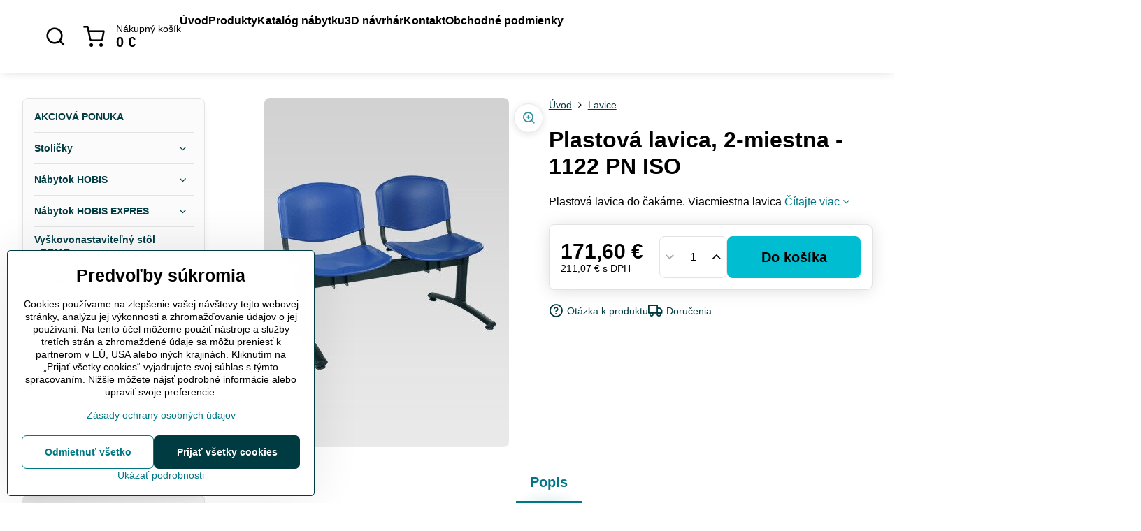

--- FILE ---
content_type: text/html; charset=UTF-8
request_url: https://www.officeshop.sk/p/435/plastova-lavica-2-sedadlo-1122-pn-iso
body_size: 21687
content:

<!DOCTYPE html>
<html  data-lang-code="sk" lang="sk" class="no-js s1-hasHeader2 s1-hasFixedMenu" data-lssid="4adebfd2d347">
    <head>
        <meta charset="utf-8">
        		<title>Plastova viacmiestna lavica do čakarne. Dvojmiestna lavica</title>
                    <meta name="description" content="Lavica do čakarne. Plastová viacmiestna lavica. Dvojlavica.">
        		<meta name="viewport" content="width=device-width, initial-scale=1" />
		         
<script data-privacy-group="script">
var FloxSettings = {
'cartItems': {},'cartProducts': {},'cartType': "slider",'loginType': "hidden",'regformType': "hidden",'langVer': "" 
}; 
 
</script>
<script data-privacy-group="script">
FloxSettings.img_size = { 'min': "50x50",'small': "120x120",'medium': "440x440",'large': "800x800",'max': "1600x1600",'product_antn': "440x440",'product_detail': "800x800" };
</script>
    <template id="privacy_iframe_info">
    <div class="floxIframeBlockedInfo" data-func-text="Funkčné" data-analytic-text="Analytické" data-ad-text="Marketingové" data-nosnippet="1">
    <div class="floxIframeBlockedInfo__common">
        <div class="likeH3">Externý obsah je blokovaný Voľbami súkromia</div>
        <p>Prajete si načítať externý obsah?</p>
    </div>
    <div class="floxIframeBlockedInfo__youtube">
        <div class="likeH3">Videá Youtube sú blokované Voľbami súkromia</div>
        <p>Prajete si načítať Youtube video?</p>
    </div>
    <div class="floxIframeBlockedInfo__buttons">
        <button class="button floxIframeBlockedInfo__once">Povoliť tentokrát</button>
        <button class="button floxIframeBlockedInfo__always" >Povoliť a zapamätať - súhlas s druhom cookie: </button>
    </div>
    <a class="floxIframeBlockedLink__common" href=""><i class="fa fa-external-link"></i> Otvoriť obsah v novom okne</a>
    <a class="floxIframeBlockedLink__youtube" href=""><i class="fa fa-external-link"></i> Otvoriť video v novom okne</a>
</div>
</template>
<script type="text/javascript" data-privacy-group="script">
FloxSettings.options={},FloxSettings.options.MANDATORY=1,FloxSettings.options.FUNC=2,FloxSettings.options.ANALYTIC=4,FloxSettings.options.AD=8;
FloxSettings.options.fullConsent=15;FloxSettings.options.maxConsent=15;FloxSettings.options.consent=0,localStorage.getItem("floxConsent")&&(FloxSettings.options.consent=parseInt(localStorage.getItem("floxConsent")));FloxSettings.options.sync=1;FloxSettings.google_consent2_options={},FloxSettings.google_consent2_options.AD_DATA=1,FloxSettings.google_consent2_options.AD_PERSON=2;FloxSettings.google_consent2_options.consent=-1,localStorage.getItem("floxGoogleConsent2")&&(FloxSettings.google_consent2_options.consent=parseInt(localStorage.getItem("floxGoogleConsent2")));const privacyIsYoutubeUrl=function(e){return e.includes("youtube.com/embed")||e.includes("youtube-nocookie.com/embed")},privacyIsGMapsUrl=function(e){return e.includes("google.com/maps/embed")||/maps\.google\.[a-z]{2,3}\/maps/i.test(e)},privacyGetPrivacyGroup=function(e){var t="";if(e.getAttribute("data-privacy-group")?t=e.getAttribute("data-privacy-group"):e.closest("*[data-privacy-group]")&&(t=e.closest("*[data-privacy-group]").getAttribute("data-privacy-group")),"IFRAME"===e.tagName){let r=e.src||"";privacyIsYoutubeUrl(r)&&(e.setAttribute("data-privacy-group","func"),t="func"),privacyIsGMapsUrl(r)&&(e.setAttribute("data-privacy-group","func"),t="func")}return"regular"===t&&(t="script"),t},privacyBlockScriptNode=function(e){e.type="javascript/blocked";let t=function(r){"javascript/blocked"===e.getAttribute("type")&&r.preventDefault(),e.removeEventListener("beforescriptexecute",t)};e.addEventListener("beforescriptexecute",t)},privacyHandleScriptTag=function(e){let t=privacyGetPrivacyGroup(e);if(t){if("script"===t)return;"mandatory"===t||"func"===t&&FloxSettings.options.consent&FloxSettings.options.FUNC||"analytic"===t&&FloxSettings.options.consent&FloxSettings.options.ANALYTIC||"ad"===t&&FloxSettings.options.consent&FloxSettings.options.AD||privacyBlockScriptNode(e)}else FloxSettings.options.allow_unclassified||privacyBlockScriptNode(e)},privacyShowPlaceholder=function(e){let t=privacyGetPrivacyGroup(e);var r=document.querySelector("#privacy_iframe_info").content.cloneNode(!0),i=r.querySelector(".floxIframeBlockedInfo__always");i.textContent=i.textContent+r.firstElementChild.getAttribute("data-"+t+"-text"),r.firstElementChild.setAttribute("data-"+t,"1"),r.firstElementChild.removeAttribute("data-func-text"),r.firstElementChild.removeAttribute("data-analytic-text"),r.firstElementChild.removeAttribute("data-ad-text");let o=e.parentNode.classList.contains("blockYoutube");if(e.style.height){let a=e.style.height,c=e.style.width;e.setAttribute("data-privacy-style-height",a),r.firstElementChild.style.setProperty("--iframe-h",a),r.firstElementChild.style.setProperty("--iframe-w",c),e.style.height="0"}else if(e.getAttribute("height")){let n=e.getAttribute("height").replace("px",""),l=e.getAttribute("width").replace("px","");e.setAttribute("data-privacy-height",n),n.includes("%")?r.firstElementChild.style.setProperty("--iframe-h",n):r.firstElementChild.style.setProperty("--iframe-h",n+"px"),l.includes("%")?r.firstElementChild.style.setProperty("--iframe-w",l):r.firstElementChild.style.setProperty("--iframe-w",l+"px"),e.setAttribute("height",0)}else if(o&&e.parentNode.style.maxHeight){let s=e.parentNode.style.maxHeight,p=e.parentNode.style.maxWidth;r.firstElementChild.style.setProperty("--iframe-h",s),r.firstElementChild.style.setProperty("--iframe-w",p)}let u=e.getAttribute("data-privacy-src")||"";privacyIsYoutubeUrl(u)?(r.querySelector(".floxIframeBlockedInfo__common").remove(),r.querySelector(".floxIframeBlockedLink__common").remove(),r.querySelector(".floxIframeBlockedLink__youtube").setAttribute("href",u.replace("/embed/","/watch?v="))):u?(r.querySelector(".floxIframeBlockedInfo__youtube").remove(),r.querySelector(".floxIframeBlockedLink__youtube").remove(),r.querySelector(".floxIframeBlockedLink__common").setAttribute("href",u)):(r.querySelector(".floxIframeBlockedInfo__once").remove(),r.querySelector(".floxIframeBlockedInfo__youtube").remove(),r.querySelector(".floxIframeBlockedLink__youtube").remove(),r.querySelector(".floxIframeBlockedLink__common").remove(),r.querySelector(".floxIframeBlockedInfo__always").classList.add("floxIframeBlockedInfo__always--reload")),e.parentNode.insertBefore(r,e.nextSibling),o&&e.parentNode.classList.add("blockYoutube--blocked")},privacyHidePlaceholderIframe=function(e){var t=e.nextElementSibling;if(t&&t.classList.contains("floxIframeBlockedInfo")){let r=e.parentNode.classList.contains("blockYoutube");r&&e.parentNode.classList.remove("blockYoutube--blocked"),e.getAttribute("data-privacy-style-height")?e.style.height=e.getAttribute("data-privacy-style-height"):e.getAttribute("data-privacy-height")?e.setAttribute("height",e.getAttribute("data-privacy-height")):e.classList.contains("invisible")&&e.classList.remove("invisible"),t.remove()}},privacyBlockIframeNode=function(e){var t=e.src||"";""===t&&e.getAttribute("data-src")&&(t=e.getAttribute("data-src")),e.setAttribute("data-privacy-src",t),e.removeAttribute("src"),!e.classList.contains("floxNoPrivacyPlaceholder")&&(!e.style.width||parseInt(e.style.width)>200)&&(!e.getAttribute("width")||parseInt(e.getAttribute("width"))>200)&&(!e.style.height||parseInt(e.style.height)>200)&&(!e.getAttribute("height")||parseInt(e.getAttribute("height"))>200)&&(!e.style.display||"none"!==e.style.display)&&(!e.style.visibility||"hidden"!==e.style.visibility)&&privacyShowPlaceholder(e)},privacyHandleIframeTag=function(e){let t=privacyGetPrivacyGroup(e);if(t){if("script"===t||"mandatory"===t)return;if("func"===t&&FloxSettings.options.consent&FloxSettings.options.FUNC)return;if("analytic"===t&&FloxSettings.options.consent&FloxSettings.options.ANALYTIC||"ad"===t&&FloxSettings.options.consent&FloxSettings.options.AD)return;privacyBlockIframeNode(e)}else{if(FloxSettings.options.allow_unclassified)return;privacyBlockIframeNode(e)}},privacyHandleYoutubeGalleryItem=function(e){if(!(FloxSettings.options.consent&FloxSettings.options.FUNC)){var t=e.closest(".gallery").getAttribute("data-preview-height"),r=e.getElementsByTagName("img")[0],i=r.getAttribute("src").replace(t+"/"+t,"800/800");r.classList.contains("flox-lazy-load")&&(i=r.getAttribute("data-src").replace(t+"/"+t,"800/800")),e.setAttribute("data-href",e.getAttribute("href")),e.setAttribute("href",i),e.classList.replace("ytb","ytbNoConsent")}},privacyBlockPrivacyElementNode=function(e){e.classList.contains("floxPrivacyPlaceholder")?(privacyShowPlaceholder(e),e.classList.add("invisible")):e.style.display="none"},privacyHandlePrivacyElementNodes=function(e){let t=privacyGetPrivacyGroup(e);if(t){if("script"===t||"mandatory"===t)return;if("func"===t&&FloxSettings.options.consent&FloxSettings.options.FUNC)return;if("analytic"===t&&FloxSettings.options.consent&FloxSettings.options.ANALYTIC||"ad"===t&&FloxSettings.options.consent&FloxSettings.options.AD)return;privacyBlockPrivacyElementNode(e)}else{if(FloxSettings.options.allow_unclassified)return;privacyBlockPrivacyElementNode(e)}};function privacyLoadScriptAgain(e){var t=document.getElementsByTagName("head")[0],r=document.createElement("script");r.src=e.getAttribute("src"),t.appendChild(r),e.parentElement.removeChild(e)}function privacyExecuteScriptAgain(e){var t=document.getElementsByTagName("head")[0],r=document.createElement("script");r.textContent=e.textContent,t.appendChild(r),e.parentElement.removeChild(e)}function privacyEnableScripts(){document.querySelectorAll('script[type="javascript/blocked"]').forEach(e=>{let t=privacyGetPrivacyGroup(e);(FloxSettings.options.consent&FloxSettings.options.ANALYTIC&&t.includes("analytic")||FloxSettings.options.consent&FloxSettings.options.AD&&t.includes("ad")||FloxSettings.options.consent&FloxSettings.options.FUNC&&t.includes("func"))&&(e.getAttribute("src")?privacyLoadScriptAgain(e):privacyExecuteScriptAgain(e))})}function privacyEnableIframes(){document.querySelectorAll("iframe[data-privacy-src]").forEach(e=>{let t=privacyGetPrivacyGroup(e);if(!(FloxSettings.options.consent&FloxSettings.options.ANALYTIC&&t.includes("analytic")||FloxSettings.options.consent&FloxSettings.options.AD&&t.includes("ad")||FloxSettings.options.consent&FloxSettings.options.FUNC&&t.includes("func")))return;privacyHidePlaceholderIframe(e);let r=e.getAttribute("data-privacy-src");e.setAttribute("src",r),e.removeAttribute("data-privacy-src")})}function privacyEnableYoutubeGalleryItems(){FloxSettings.options.consent&FloxSettings.options.FUNC&&(document.querySelectorAll(".ytbNoConsent").forEach(e=>{e.setAttribute("href",e.getAttribute("data-href")),e.classList.replace("ytbNoConsent","ytb")}),"function"==typeof initGalleryPlugin&&initGalleryPlugin())}function privacyEnableBlockedContent(e,t){document.querySelectorAll(".floxCaptchaCont").length&&(e&FloxSettings.options.FUNC)!=(t&FloxSettings.options.FUNC)?window.location.reload():(privacyEnableScripts(),privacyEnableIframes(),privacyEnableYoutubeGalleryItems(),"function"==typeof FloxSettings.privacyEnableScriptsCustom&&FloxSettings.privacyEnableScriptsCustom())}
function privacyUpdateConsent(){ FloxSettings.ga4&&"function"==typeof gtag&&gtag("consent","update",{ad_storage:FloxSettings.options.consent&FloxSettings.options.AD?"granted":"denied",analytics_storage:FloxSettings.options.consent&FloxSettings.options.ANALYTIC?"granted":"denied",functionality_storage:FloxSettings.options.consent&FloxSettings.options.FUNC?"granted":"denied",personalization_storage:FloxSettings.options.consent&FloxSettings.options.FUNC?"granted":"denied",security_storage:FloxSettings.options.consent&FloxSettings.options.FUNC?"granted":"denied",ad_user_data:FloxSettings.google_consent2_options.consent>-1&&FloxSettings.google_consent2_options.consent&FloxSettings.google_consent2_options.AD_DATA?"granted":"denied",ad_personalization:FloxSettings.google_consent2_options.consent>-1&&FloxSettings.google_consent2_options.consent&FloxSettings.google_consent2_options.AD_PERSON?"granted":"denied"});if(FloxSettings.sklik&&FloxSettings.sklik.active){var e={rtgId:FloxSettings.sklik.seznam_retargeting_id,consent:FloxSettings.options.consent&&FloxSettings.options.consent&FloxSettings.options.ANALYTIC?1:0};"category"===FloxSettings.sklik.pageType?(e.category=FloxSettings.sklik.category,e.pageType=FloxSettings.sklik.pageType):"offerdetail"===FloxSettings.sklik.pagetype&&(e.itemId=FloxSettings.sklik.itemId,e.pageType=FloxSettings.sklik.pageType),window.rc&&window.rc.retargetingHit&&window.rc.retargetingHit(e)}"function"==typeof loadCartFromLS&&"function"==typeof saveCartToLS&&(loadCartFromLS(),saveCartToLS());}
const observer=new MutationObserver(e=>{e.forEach(({addedNodes:e})=>{e.forEach(e=>{if(FloxSettings.options.consent!==FloxSettings.options.maxConsent){if(1===e.nodeType&&"SCRIPT"===e.tagName)return privacyHandleScriptTag(e);if(1===e.nodeType&&"IFRAME"===e.tagName)return privacyHandleIframeTag(e);if(1===e.nodeType&&"A"===e.tagName&&e.classList.contains("ytb"))return privacyHandleYoutubeGalleryItem(e);if(1===e.nodeType&&"SCRIPT"!==e.tagName&&"IFRAME"!==e.tagName&&e.classList.contains("floxPrivacyElement"))return privacyHandlePrivacyElementNodes(e)}1===e.nodeType&&(e.classList.contains("mainPrivacyModal")||e.classList.contains("mainPrivacyBar"))&&(FloxSettings.options.consent>0&&!FloxSettings.options.forceShow&&-1!==FloxSettings.google_consent2_options.consent?e.style.display="none":FloxSettings.options.consent>0&&-1===FloxSettings.google_consent2_options.consent?e.classList.add("hideBWConsentOptions"):-1!==FloxSettings.google_consent2_options.consent&&e.classList.add("hideGC2ConsentOptions"))})})});observer.observe(document.documentElement,{childList:!0,subtree:!0}),document.addEventListener("DOMContentLoaded",function(){observer.disconnect()});const createElementBackup=document.createElement;document.createElement=function(...e){if("script"!==e[0].toLowerCase())return createElementBackup.bind(document)(...e);let n=createElementBackup.bind(document)(...e);return n.setAttribute("data-privacy-group","script"),n};
</script>

<meta name="referrer" content="no-referrer-when-downgrade">


<link rel="canonical" href="https://www.officeshop.sk/p/435/plastova-lavica-2-sedadlo-1122-pn-iso">
    

<meta property="og:title" content="Plastova viacmiestna lavica do čakarne. Dvojmiestna lavica">

<meta property="og:url" content="https://www.officeshop.sk/p/435/plastova-lavica-2-sedadlo-1122-pn-iso">
<meta property="og:description" content="Lavica do čakarne. Plastová viacmiestna lavica. Dvojlavica.">

<meta name="twitter:card" content="summary_large_image">
<meta name="twitter:title" content="Plastova viacmiestna lavica do čakarne. Dvojmiestna lavica">
<meta name="twitter:description" content="Lavica do čakarne. Plastová viacmiestna lavica. Dvojlavica.">

    <meta property="og:locale" content="sk_SK">

        <meta property="og:type" content="product">
    <meta property="og:image" content="https://www.officeshop.sk/resize/e/1200/630/files/lavice-/1122-pn-iso/plastova-lavica-1122-pn-iso.jpg">  
    <meta name="twitter:image" content="https://www.officeshop.sk/resize/e/1200/630/files/lavice-/1122-pn-iso/plastova-lavica-1122-pn-iso.jpg">
    <link href="https://www.officeshop.sk/resize/e/440/440/files/lavice-/1122-pn-iso/plastova-lavica-1122-pn-iso.jpg" rel="previewimage">
<script data-privacy-group="script" type="application/ld+json">
{
    "@context": "https://schema.org",
    "@type": "WebPage",
    "name": "Plastova viacmiestna lavica do čakarne. Dvojmiestna lavica",
    "description": "Lavica do čakarne. Plastová viacmiestna lavica. Dvojlavica.",
    "image": "https://www.officeshop.sk/resize/e/440/440/files/lavice-/1122-pn-iso/plastova-lavica-1122-pn-iso.jpg"}
</script>
<link rel="alternate" type="application/rss+xml" title="RSS feed pre www.officeshop.sk" href="/e/rss/news">

<link rel="dns-prefetch" href="https://www.biznisweb.sk">
<link rel="preconnect" href="https://www.biznisweb.sk/" crossorigin>
<link rel="preload" href="/erp-templates/skins/flat/universal/fonts/fontawesome-webfont.woff2" as="font" type="font/woff2" crossorigin>
<link href="/erp-templates/260119150706/universal.css" rel="stylesheet" type="text/css" media="all">  




<script data-privacy-group="mandatory">
    FloxSettings.trackerData = {
                    'cartIds': []
            };
    </script>    <!-- Global site tag (gtag.js) - Google Analytics -->
    <script async src="https://www.googletagmanager.com/gtag/js?id=G-QMMG57XBLJ" data-privacy-group="regular"></script>    
    <script data-privacy-group="regular">
        window.dataLayer = window.dataLayer || [];
        function gtag(){ dataLayer.push(arguments); }
        if(FloxSettings.options) {
          if(FloxSettings.options.consent) {
            gtag('consent', 'default', {
              'ad_storage': (FloxSettings.options.consent & FloxSettings.options.AD)?'granted':'denied',
              'analytics_storage': (FloxSettings.options.consent & FloxSettings.options.ANALYTIC)?'granted':'denied',
              'functionality_storage': (FloxSettings.options.consent & FloxSettings.options.FUNC)?'granted':'denied',
              'personalization_storage': (FloxSettings.options.consent & FloxSettings.options.FUNC)?'granted':'denied',
              'security_storage': (FloxSettings.options.consent & FloxSettings.options.FUNC)?'granted':'denied',
              'ad_user_data': ((FloxSettings.google_consent2_options.consent > -1) && FloxSettings.google_consent2_options.consent & FloxSettings.google_consent2_options.AD_DATA)?'granted':'denied',
              'ad_personalization': ((FloxSettings.google_consent2_options.consent > -1) && FloxSettings.google_consent2_options.consent & FloxSettings.google_consent2_options.AD_PERSON)?'granted':'denied',
              'wait_for_update': 500
            });  
          } else {
            gtag('consent', 'default', {
              'ad_storage': 'denied',
              'analytics_storage': 'denied',
              'functionality_storage': 'denied',
              'personalization_storage': 'denied',
              'security_storage': 'denied',
              'ad_user_data': 'denied',
              'ad_personalization': 'denied',
              'wait_for_update': 500
            });  
          }
        }
        gtag('js', new Date());
     
        gtag('set', { 'currency': 'EUR' }); 
      
    

    FloxSettings.ga4 = 1;
    FloxSettings.gtagID = 'G-QMMG57XBLJ';
    gtag('config', 'G-QMMG57XBLJ',{  'groups': 'ga4' });   

  
    </script>   
 
    <link rel="shortcut icon" href="/files/logo/officeshop2019-06-13-14-18-07.png">
    <link rel="icon" href="/files/logo/officeshop2019-06-13-14-18-07.png?refresh" type="image/x-icon">

		<script data-privacy-group="script">
			FloxSettings.cartType = "same_page";
			FloxSettings.loginType = "custom";
			FloxSettings.regformType = "custom";
		</script>
												<style>
			:root {
				--s1-accentTransparent: #00778417;
				--s1-accentComplement: #fff;
				--s1-maccentComplement: #000;
				--s1-menuBgComplementTransparent: #000b;
				--s1-menuBgComplementTransparent2: #0002;
				--s1-menuBgComplement: #000;
				--s1-accentDark: #003b42;
			}
		</style>

		</head>
<body class="s1-pt-product  s1-roundedCorners">
    
    <noscript class="noprint">
        <div id="noscript">
            Javascript není prohlížečem podporován nebo je vypnutý. Pro zobrazení stránky tak, jak byla zamýšlena, použijte prohlížeč s podporou JavaScript.
            <br>Pomoc: <a href="https://www.enable-javascript.com/" target="_blank">Enable-Javascript.com</a>.
        </div>
    </noscript>
    
    <div class="oCont remodal-bg">
																																					
						


<header class="s1-header s1-header-style2 s1-header-color2 noprint">
	<section class="s1-header-cont s1-cont flex">
		<div class="s1-header-logo">
							<a class="s1-imglogo" href="/"><img src="/files/logo/62352165-1262416827251109-5269621578781425664-n-(1)2021-07-09-18-08-43.png" alt="Logo"></a>
					</div>
		<div class="s1-header-actions flex">
						<div class="s1-header-search">
				<!-- search activator -->
				<div class="s1-header-action ">
					<a href="/e/search" title="Hľadať" class="s1-header-actionLink s1-searchActivatorJS"><i class="s1-icon s1-icon-search"></i></a>
				</div>
					<form action="/e/search" method="get" class="siteSearchForm s1-topSearch-form">
		<div class="siteSearchCont s1-topSearch">
			<label class="s1-siteSearch-label flex">
				<i class="s1-icon s1-icon-search rm-hide"></i>
				<input data-pages="Stránky" data-products="Produkty" data-categories="Kategórie" data-news="Novinky" data-brands="Výrobca" class="siteSearchInput" id="s1-small-search" placeholder="Vyhľadávanie" name="word" type="text" value="">
				<button class="button" type="submit">Hľadať</button>
			</label>
		</div>
	</form>

			</div>
			
												<!-- cart -->
			<div class="s1-headerCart-outer">
				            
    		<div class="s1-header-action s1-headerCart">
			<a class="s1-header-actionLink smallCart" href="/e/cart/index" title="Nákupný košík">
				<i class="s1-icon s1-icon-shopping-cart"></i>
				<span class="smallCartItems buttonCartInvisible invisible">0</span>
				<div class="s1-scText rl-hide">
					<span class="s1-scTitle">Nákupný košík</span>
					<span class="smallCartTotal smallCartPrice" data-pieces="0">0 €</span>
				</div>
			</a>
			<div id="s1-customSmallCartCont" class="s1-smallCart-wrapper"></div>
		</div>
    
			</div>
			<!-- menu -->
						<div class="s1-header-action l-hide">
				<button aria-label="Menu" class="s1-header-actionLink s1-menuActivatorJS"><i class="s1-icon s1-icon-menu"></i></button>
			</div>
					</div>
	</section>
		<div class="s1-menu-section ">
					<div class="s1-menu-overlay s1-menuActivatorJS l-hide"></div>
			<div class="s1-menu-wrapper">
				<div class="s1-menu-header l-hide">
					Menu
					<span class="s1-menuClose s1-menuActivatorJS">✕</span>
				</div>
				<div class="s1-menu-cont s1-cont">
											     
                                        																														<nav class="s1-menu s1-menu-left">
								<ul class="s1-menu-items">
																	<li class="s1-menu-item  ">
							<a class="s1-menu-link " href="/">
																<span>Úvod</span>
															</a>
													</li>
																	<li class="s1-menu-item  ">
							<a class="s1-menu-link " href="/kancelarsky-nabytok-stolicky">
																<span>Produkty</span>
															</a>
													</li>
																	<li class="s1-menu-item  ">
							<a class="s1-menu-link " href="/katalog-nabytku">
																<span>Katalóg nábytku</span>
															</a>
													</li>
																	<li class="s1-menu-item  ">
							<a class="s1-menu-link " href="/3d-navrhar">
																<span>3D návrhár </span>
															</a>
													</li>
																	<li class="s1-menu-item  ">
							<a class="s1-menu-link " href="/kontakt">
																<span>Kontakt</span>
															</a>
													</li>
																	<li class="s1-menu-item  ">
							<a class="s1-menu-link " href="/obchodne-podmienky">
																<span>Obchodné podmienky</span>
															</a>
													</li>
									</ul>
			</nav>
		    
																<div class="s1-menu-categoriesMobile l-hide">
							                        <div id="box-id-flox_side_menu" class="pagebox">
                                                        															<nav class="s1-sideMenu ">
						<ul class="s1-sideMenu-items">
														
																																																																																																
											<li class="s1-sideMenu-item   ">
							<a class="s1-sideMenu-link " href="/c/akcia-na-stolicky">
																<span>AKCIOVÁ PONUKA</span>
															</a>
													</li>
																			
																																																																																																
																			
																																																																																																
																			
																																																																																																
																			
																																																																																																
											<li class="s1-sideMenu-item  hasSubmenu s1-sideSub-dropdown ">
							<a class="s1-sideMenu-link " href="/c/stolicky">
																<span>Stoličky</span>
								<i class="s1-menuChevron fa fa-angle-right"></i>							</a>
															<ul class="s1-submenu-items level-1">
								<li class="s1-submenu-item level-1    ">
															<a href="/c/stolicky/ergonomicke-kancelarske-stolicky" class="s1-submenu-link ">
						<span>Ergonomické stoličky</span>
											</a>
									</li>
								<li class="s1-submenu-item level-1    ">
															<a href="/c/stolicky/priemyselne-pracovne-stolicky-do-vyroby" class="s1-submenu-link ">
						<span>Priemyselné stoličky</span>
											</a>
									</li>
								<li class="s1-submenu-item level-1    ">
															<a href="/c/stolicky/kancelarske-stolicky1" class="s1-submenu-link ">
						<span>Kancelárske stoličky</span>
											</a>
									</li>
								<li class="s1-submenu-item level-1    ">
															<a href="/c/stolicky/rokovacie-kancelarske-stolicky" class="s1-submenu-link ">
						<span>Rokovacie stoličky</span>
											</a>
									</li>
								<li class="s1-submenu-item level-1    ">
															<a href="/c/stolicky/detske-rastove-stolicky" class="s1-submenu-link ">
						<span>Detské rastové  stoličky</span>
											</a>
									</li>
								<li class="s1-submenu-item level-1    ">
															<a href="/c/stolicky/zdravotne-stolicky" class="s1-submenu-link ">
						<span>Zdravotné stoličky LÖFFLER</span>
											</a>
									</li>
											</ul>
													</li>
																			
																																																																																																
											<li class="s1-sideMenu-item  hasSubmenu s1-sideSub-dropdown ">
							<a class="s1-sideMenu-link " href="/c/kancelarsky-nabytok-hobis1">
																<span>Nábytok HOBIS</span>
								<i class="s1-menuChevron fa fa-angle-right"></i>							</a>
															<ul class="s1-submenu-items level-1">
								<li class="s1-submenu-item level-1    ">
															<a href="/c/kancelarsky-nabytok-hobis1/kovovy-nabytok" class="s1-submenu-link ">
						<span>Kovový nábytok </span>
											</a>
									</li>
								<li class="s1-submenu-item level-1    ">
															<a href="https://hobis.officepro.sk/partner/officeshop/vyskovo-nastavitelne-stoly" class="s1-submenu-link ">
						<span>Výškovo nastaviteľné stoly MOTION </span>
											</a>
									</li>
								<li class="s1-submenu-item level-1    ">
															<a href="https://hobis.officepro.sk/partner/officeshop/kancelarske-stoly-gate-konzervativny-vzhlad" class="s1-submenu-link ">
						<span>Kancelárske stoly Hobis GATE</span>
											</a>
									</li>
								<li class="s1-submenu-item level-1    ">
															<a href="https://hobis.officepro.sk/partner/officeshop/kancelarske-stoly-uni-cista-jednoducha-konstrukcia" class="s1-submenu-link ">
						<span>Kancelárske stoly UNI</span>
											</a>
									</li>
								<li class="s1-submenu-item level-1    ">
															<a href="https://hobis.officepro.sk/partner/officeshop/kancelarske-stoly-cross" class="s1-submenu-link ">
						<span>Kancelárske stoly Hobis CROSS</span>
											</a>
									</li>
								<li class="s1-submenu-item level-1    ">
															<a href="https://hobis.officepro.sk/partner/officeshop/kancelarske-stoly-flex-elegantne-a-prakticke" class="s1-submenu-link ">
						<span>Kancelárske stoly Hobis FLEX</span>
											</a>
									</li>
								<li class="s1-submenu-item level-1    ">
															<a href="https://hobis.officepro.sk/partner/officeshop/kancelarske-skrine-drive-nosnost-polic-30-kg" class="s1-submenu-link ">
						<span>Kancelárske skrine DRIVE</span>
											</a>
									</li>
								<li class="s1-submenu-item level-1    ">
															<a href="https://hobis.officepro.sk/partner/officeshop/kancelarske-skrine-strong-nosnost-polic-80-kg" class="s1-submenu-link ">
						<span>Kancelárske skrine Hobis STRONG</span>
											</a>
									</li>
								<li class="s1-submenu-item level-1    ">
															<a href="https://hobis.officepro.sk/partner/officeshop/kancelarske-kontajnery" class="s1-submenu-link ">
						<span>Kancelárske kontajnery HOBIS </span>
											</a>
									</li>
								<li class="s1-submenu-item level-1    ">
															<a href="https://hobis.officepro.sk/partner/officeshop/doplnky-kancelarskych-stolov" class="s1-submenu-link ">
						<span>Doplnky do kancelárie - HOBIS</span>
											</a>
									</li>
								<li class="s1-submenu-item level-1    ">
															<a href="https://hobis.officepro.sk/partner/officeshop/kancelarske-kuchyne" class="s1-submenu-link ">
						<span>Mini kuchyne </span>
											</a>
									</li>
											</ul>
													</li>
																			
																																																																																																
											<li class="s1-sideMenu-item  hasSubmenu s1-sideSub-dropdown ">
							<a class="s1-sideMenu-link " href="/c/hobis-expres">
																<span>Nábytok HOBIS EXPRES</span>
								<i class="s1-menuChevron fa fa-angle-right"></i>							</a>
															<ul class="s1-submenu-items level-1">
								<li class="s1-submenu-item level-1    ">
															<a href="/c/hobis-expres/kancelarske-stoly-gate" class="s1-submenu-link ">
						<span>Kancelárske stoly GATE</span>
											</a>
									</li>
								<li class="s1-submenu-item level-1    ">
															<a href="/c/hobis-expres/kancelarske-stoly-uni" class="s1-submenu-link ">
						<span>Kancelárske stoly UNI</span>
											</a>
									</li>
								<li class="s1-submenu-item level-1    ">
															<a href="/c/hobis-expres/skrine-strong" class="s1-submenu-link ">
						<span>Kancelárske skrine STRONG </span>
											</a>
									</li>
								<li class="s1-submenu-item level-1    ">
															<a href="/c/hobis-expres/skrine-drive" class="s1-submenu-link ">
						<span>Kancelárske skrine DRIVE</span>
											</a>
									</li>
								<li class="s1-submenu-item level-1    ">
															<a href="/c/hobis-expres/kancelarske-kontajnery" class="s1-submenu-link ">
						<span>Kancelárske kontajnery </span>
											</a>
									</li>
											</ul>
													</li>
																			
										
											<li class="s1-sideMenu-item   ">
							<a class="s1-sideMenu-link " href="https://www.officeshop.sk/p/559/ecomo-vyskovonastavitelny-stol-s-motorom">
																<span>Vyškovonastaviteľný stôl eCOMO</span>
															</a>
													</li>
																			
																																																																																																
											<li class="s1-sideMenu-item   ">
							<a class="s1-sideMenu-link " href="/c/kovovy-nabytok">
																<span>Kovový nábytok </span>
															</a>
													</li>
																			
																																																																																																
											<li class="s1-sideMenu-item  hasSubmenu s1-sideSub-dropdown ">
							<a class="s1-sideMenu-link " href="/c/kancelarske-ergonomicke-kresla">
																<span>Kreslá</span>
								<i class="s1-menuChevron fa fa-angle-right"></i>							</a>
															<ul class="s1-submenu-items level-1">
								<li class="s1-submenu-item level-1    ">
															<a href="/c/kancelarske-ergonomicke-kresla/ergonomicke-kancelarske-kresla" class="s1-submenu-link ">
						<span>Kancelárske kreslá</span>
											</a>
									</li>
								<li class="s1-submenu-item level-1    ">
															<a href="/c/kancelarske-ergonomicke-kresla/ergonomicke-kancelarske-kresla1" class="s1-submenu-link ">
						<span>Ergonomické kreslá</span>
											</a>
									</li>
								<li class="s1-submenu-item level-1    ">
															<a href="/c/kancelarske-ergonomicke-kresla/rokovacie-kancelarske-kresla" class="s1-submenu-link ">
						<span>Rokovacie kreslá</span>
											</a>
									</li>
											</ul>
													</li>
																			
																																																																																																
											<li class="s1-sideMenu-item   submenuVisible">
							<a class="s1-sideMenu-link select" href="/c/lavice-a-lavicky-do-cakarni">
																<span>Lavice</span>
															</a>
													</li>
																			
																																																																																																
											<li class="s1-sideMenu-item  hasSubmenu s1-sideSub-dropdown ">
							<a class="s1-sideMenu-link " href="/c/vzorkovnik-latok-a-dreva">
																<span>Vzorníky</span>
								<i class="s1-menuChevron fa fa-angle-right"></i>							</a>
															<ul class="s1-submenu-items level-1">
								<li class="s1-submenu-item level-1  hasSubmenu  ">
															<a href="/c/vzorkovnik-latok-a-dreva/vzornik-latok" class="s1-submenu-link ">
						<span>Látky</span>
						<i class="s1-menuChevron fa fa-angle-right "></i>					</a>
																		     
                                        														<ul class="s1-submenu-items level-2">
								<li class="s1-submenu-item level-2    ">
															<a href="/c/vzorkovnik-latok-a-dreva/vzornik-latok/latka-bali" class="s1-submenu-link ">
						<span>Látka Bali - príplatok  5 eur</span>
											</a>
									</li>
								<li class="s1-submenu-item level-2    ">
															<a href="/c/vzorkovnik-latok-a-dreva/vzornik-latok/latka-bondai" class="s1-submenu-link ">
						<span>Látka Bondai - príplatok 5 eur</span>
											</a>
									</li>
								<li class="s1-submenu-item level-2    ">
															<a href="/c/vzorkovnik-latok-a-dreva/vzornik-latok/synteticka-koza-skai" class="s1-submenu-link ">
						<span>Syntetická koža Skai  -príplatok 7 eur</span>
											</a>
									</li>
								<li class="s1-submenu-item level-2    ">
															<a href="/c/vzorkovnik-latok-a-dreva/vzornik-latok/latka-miko" class="s1-submenu-link ">
						<span>Koženka Miko príplatok 7 eur</span>
											</a>
									</li>
								<li class="s1-submenu-item level-2    ">
															<a href="/c/vzorkovnik-latok-a-dreva/vzornik-latok/koza-pelle" class="s1-submenu-link ">
						<span>Koža Pelle</span>
											</a>
									</li>
								<li class="s1-submenu-item level-2    ">
															<a href="/c/vzorkovnik-latok-a-dreva/vzornik-latok/latka-dora" class="s1-submenu-link ">
						<span>Látka Dora - príplatok 0 eur</span>
											</a>
									</li>
								<li class="s1-submenu-item level-2    ">
															<a href="/c/vzorkovnik-latok-a-dreva/vzornik-latok/latka-phoenix" class="s1-submenu-link ">
						<span>Látka Phoenix - príplatok 11 eur</span>
											</a>
									</li>
								<li class="s1-submenu-item level-2    ">
															<a href="/c/vzorkovnik-latok-a-dreva/vzornik-latok/latka-urban" class="s1-submenu-link ">
						<span>Látka Urban - príplatok 11 eur</span>
											</a>
									</li>
								<li class="s1-submenu-item level-2    ">
															<a href="/c/vzorkovnik-latok-a-dreva/vzornik-latok/latka-xtreme" class="s1-submenu-link ">
						<span>Látka Xtreme - príplatok 15 eur</span>
											</a>
									</li>
											</ul>
		    
															</li>
								<li class="s1-submenu-item level-1    ">
															<a href="/c/vzorkovnik-latok-a-dreva/vzornik-dreva" class="s1-submenu-link ">
						<span>Drevo</span>
											</a>
									</li>
								<li class="s1-submenu-item level-1    ">
															<a href="/c/vzorkovnik-latok-a-dreva/vzornik-plastov" class="s1-submenu-link ">
						<span>Plasty</span>
											</a>
									</li>
											</ul>
													</li>
																			
																																																																																																
											<li class="s1-sideMenu-item   ">
							<a class="s1-sideMenu-link " href="/c/kovovy-nabytok1">
																<span>Kovový nábytok </span>
															</a>
													</li>
																			
																																																																																																
											<li class="s1-sideMenu-item   ">
							<a class="s1-sideMenu-link " href="/c/vyskovo-nastavitelne-stoly-eup">
																<span>Vyškovo nastaviteľné stoly eUP</span>
															</a>
													</li>
																			
																																																																																																
											<li class="s1-sideMenu-item   ">
							<a class="s1-sideMenu-link " href="/c/vyskovo-nastavitelne-stoly-motion">
																<span>Výškovo nastaviteľné stoly MOTION </span>
															</a>
													</li>
												</ul>
		</nav>
	
                             
            </div> 
    
						</div>
					
					
					
					
									</div>
			</div>
			</div>
</header>
			<div class="s1-scrollObserve" data-body-class="scrolled"></div>

			
			
														
			
						
									
						
			
							<div id="main" class="basic">
					<div class="iCont s1-layout-basic_w">
						<div id="content" class="mainColumn s1-mainColumn">
    	



	
	

		
									
									
									
							


	
								
			




				<div class="s1-detailOuter">
		<div id="product-detail" class="boxNP" itemscope itemtype="https://schema.org/Product" data-product-id="435">
			<article class="product boxRow">
						<script data-privacy-group="regular">
		FloxSettings.currencySettings = {
			symbol: '€',
			position: 'after',
			round: 2,
			decimals: 2,
			decimal_mark: ',',
			thousands_sep: ''
		};
	</script>

<div class="s1-detailTop s1-detailWithCart">
		<form class="productForm customCart inDetail" data-value="171.6" data-product-id="435" data-lang-id="1" data-currency-id="3" action="/e/cart/add" method="post">
					<div class="column2detail">
			<div class="detailLeftCol">
				
	<div class="s1-detailImgOuter">
		<div class="detailImage ">
			<div class="linkImage s1-detailImg-main s1-imgGallery-image" data-pswp-src="/resize/e/1600/1600/files/lavice-/1122-pn-iso/plastova-lavica-1122-pn-iso.jpg" title="Plastová lavica, 2-miestna -  1122 PN ISO" target="_blank">
				<img id="product-image" src="/resize/e/800/800/files/lavice-/1122-pn-iso/plastova-lavica-1122-pn-iso.jpg" alt="Plastová lavica, 2-miestna -  1122 PN ISO" title="Plastová lavica, 2-miestna -  1122 PN ISO" data-width="800" data-height="800" fetchpriority="high">
			</div>
			<meta itemprop="image" content="https://www.officeshop.sk/resize/e/1600/1600/files/lavice-/1122-pn-iso/plastova-lavica-1122-pn-iso.jpg">
						
			<span class="hasDiscount s1-discountBedge-detail  invisible">
				<span class="s1-discountBedge">
					<span class="s1-discountBedge-title beforeDiscountTaxValue">
													211,07 €											</span>
					<span class="s1-discountBedge-value discountPercent">0%</span>
									</span>
			</span>
		</div>
			</div>

			</div>
	        <div class="detailRightCol">
				<div class="s1-detailTop s1-detailTop-info">
											<ul class="breadcrumbs" itemscope itemtype="https://schema.org/BreadcrumbList">
					    <li class="s1-bc-rm-hide">
        <a href="/">
            <span>Úvod</span>
        </a>
    </li>
    									        <li itemprop="itemListElement" itemscope itemtype="https://schema.org/ListItem" >
            <i class="fa fa-angle-right s1-bc-rm-hide"></i>
            <a href="/c/lavice-a-lavicky-do-cakarni" itemprop="item">
				<i class="fa fa-angle-left s1-bc-m-hide m-hide noprint"></i><span itemprop="name">Lavice</span>
            </a>
            <meta itemprop="position" content="1">
        </li>
    </ul>
					
					<h1 itemprop="name" class="detailTitle">Plastová lavica, 2-miestna -  1122 PN ISO</h1>

									</div>

									<meta itemprop="description" content="Plastová lavica do čakárne. Viacmiestna lavica" />
					<div class="detailShort clear s1-blockSmaller">
													Plastová lavica do čakárne. Viacmiestna lavica
							<a href="#detail-tabs" class="s1-detailReadMoreLink s1-scrollLink s1-underline-link" data-click=".s1-detailLongTrigger"><span class="s1-underline-text">Čítajte viac</span> <i class="fa fa-angle-down" aria-hidden="true"></i></a>											</div>
									
									<div class="valErrors s1-blockSmaller"></div>
				
				
				
				
			<div class="s1-detailCart">
											<input type="hidden" name="product_id" value="435">
			
						<div class="detailPriceInfo">
					<p class="priceDiscount hasDiscount invisible">
					<span class="tt"><span class="beforeDiscountTaxValue">211,07 €</span> <span class="vatText">s DPH</span></span>
				<span class="s1-pricingDiscount invisible s1-pricingDiscount-percentCont">
			<span class="s1-pricingDiscount-title">Zľava</span>
						<span class="discountPercent s1-pricingDiscount-percent ">0%</span>
		</span>
	</p>
	<div itemprop="offers" itemscope itemtype="https://schema.org/Offer">
					<link itemprop="itemCondition" href="https://schema.org/OfferItemCondition" content="https://schema.org/NewCondition">
							<link itemprop="availability" href="https://schema.org/InStock">
				<meta itemprop="url" content="https://www.officeshop.sk/p/435/plastova-lavica-2-sedadlo-1122-pn-iso">
												<meta itemprop="priceValidUntil" content="2027-01-21T06:19:49">

									<meta itemprop="price" content="171.6" />
							<meta itemprop="priceCurrency" content="EUR" />

				
									<p class="price">
					<span class="priceValueNumber" data-s1ttip="bez DPH">			171,60 €		</span>
				</p>
				<p class="priceSmaller">
					<span class="priceTaxValueNumber">			211,07 €		</span> <span class="noDph">s DPH</span>
				</p>
						</div>

	
			</div>
			
							<div id="cart-allowed" class="s1-detailCartInfo noprint ">
					<div class="detailCartInfo" data-soldout="Produkt je vypredaný" >
																																												<label class="s1-qty">
								<span class="s1-qty-down disabled"><i class="s1-icon s1-icon-chevron-down"></i></span>
								<input name="qty" type="number" min="1" step="1" class="s1-qty-input s1-qty-detail" value="1" autocomplete="off"  max="999">
																<span class="s1-qty-up"><i class="s1-icon s1-icon-chevron-up"></i></span>
							</label>
							<button type="submit" class="button s1-submitCart">Do&nbsp;košíka</button>
											</div>
									</div>
					</div>
					<div class="s1-scrollObserve" data-body-class="cartScrolled"></div>
			

				<div class="s1-detailAdditional s1-animate">
																
											<div class="quantDiscountsCont invisible" data-incr="1" data-main-unit="ks" data-sale-unit="ks">
							<div class="asH3">Množstevné zľavy</div>
							<div class="quantDiscounts">
								<p class="formatkeyCont unitPrice detailQD invisible">
									<span class="QD_text">
										<span class="formatkey_number"></span>
										ks<span class="QD_more"> a viac</span>:
									</span>
									<span class="QD_price_cont">
									<span class="formatkey QD_price"></span>
									/ks</span>
								</p>

																																								
															</div>
						</div>
					
					
					<div class="productActions floxListPageCont">
				<p class="productActionCont s1-productActions-question ">
			<a class="productActionLink s1-productActions-questionLink" data-remodal-target="question" href="#question">
				<i class="s1-icon s1-icon-help-circle"></i>
				<span class="productActionText">Otázka k produktu</span>
			</a>
		</p>
		
	


			<div class="productActionCont s1-detailShippings">
			<a href="#" data-remodal-target="shippings" class="productActionLink s1-detailShippings-activator">
				<i class="s1-icon s1-icon-truck"></i>
				<span class="productActionText">Doručenia</span>
			</a>
		</div>
	</div>


					<div class="s1-detailProductInfo s1-blockSmaller">
												
						
					</div>

					
					
				</div>
			</div>
		</div>
		</form>
	
	</div>

<div class="s1-detailInfo-cont s1-block">
			<div class="s1-tabs s1-detailTabs s1-animate" id="detail-tabs">
		<div class="s1-tabs-triggers">
											<a class="s1-tabs-trigger active s1-detailLongTrigger" href="#info"><span>Popis</span></a>
																	</div>
					<section class="s1-tabs-content active" id="info">
				<div class="s1-tabs-toggle"><span>Popis</span></div>
				<div class="s1-tabs-content-inner">
					<div class="s1-flexLayout">
						<div class="s1-flexLayout-left s1-narrower clear">
															<div class="userHTMLContent productDescritionLong">
        
    <ul>
<li>čierne lakovanie</li>
<li>plastový sedák a opierka v odtieňoch P10, P13, P15, P16 (viz. Vzorníky --&gt; Plasty)</li>
<li>balené do fólie</li>
<li>sedadlo je možné nahradiť odkladacím preglejkovým stolíkom</li>
<li>nosnosť 120 kg/1 miesto</li>
</ul>
</div>
																				</div>
												<div class="s1-flexLayout-right">
															<h3>Doplnkové informácie</h3>
								<div class="boxSimple s1-blockSmaller">
	<table class="tabAdditionalInfo">
								<tr>
				<td class="tabAdditionalInfoTitle">Kategória:</td>
				<td><a class="s1-underlineSimple-link" href="/c/lavice-a-lavicky-do-cakarni">Lavice</a></td>
			</tr>
															<tr>
					<td class="tabAdditionalInfoTitle">Hmotnosť:</td>
										
											<td>
															13,2 kg													</td>
									</tr>
											<tr>
					<td class="tabAdditionalInfoTitle">Výška :</td>
										
											<td>
															83,5 cm													</td>
									</tr>
											<tr>
					<td class="tabAdditionalInfoTitle">Šírka :</td>
										
											<td>
															104 cm													</td>
									</tr>
											<tr>
					<td class="tabAdditionalInfoTitle">Hĺbka sedáku :</td>
										
											<td>
															62 cm													</td>
									</tr>
								</table>
</div>
																				</div>
											</div>
				</div>
			</section>
											</div>


			<div class="s1-detailSticky">
			<div class="s1-detailSticky-cont">
									<div class="s1-detailSticky-image">
													<img class="s1-detailSticky-img" src="/resize/e/800/800/files/lavice-/1122-pn-iso/plastova-lavica-1122-pn-iso.jpg" alt="Plastová lavica, 2-miestna -  1122 PN ISO" title="Plastová lavica, 2-miestna -  1122 PN ISO">
											</div>
								<div class="s1-detailSticky-text">
					<div class="s1-detailSticky-title asH3">Plastová lavica, 2-miestna -  1122 PN ISO</div>
				</div>
				<div class="s1-detailSticky-price">
																																						<p class="price">
																<span class="priceValueNumber">
								171,60 €							</span>
						
								</p>
								<p class="priceSmaller">
																<span class="priceTaxValueNumber">
								211,07 €							</span>
						 <span class="noDph">s DPH</span>
								</p>
																						</div>
				<div class="s1-detailSticky-buttonCont">
																		<button class="button s1-submitCart s1-detailSticky-submit">Do&nbsp;košíka</button>
															</div>
			</div>
		</div>
	</div>
<div class="s1-scrollObserve" data-body-class="detailScrolled"></div>
			</article>

			
							<div class="s1-block clear">
					<div class="s1-shareButtons s1-animate noprint">
	<a class="s1-shareButton fb" href="javascript:s1_functions.openWindow('https://www.facebook.com/sharer/sharer.php?u=' + document.location,'',661,338)" data-s1ttip="Facebook"><i class="fa fa-facebook" aria-hidden="true"></i><span class="sr-only">Facebook</span></a>
	<a class="s1-shareButton tw" href="javascript:s1_functions.openWindow('https://twitter.com/intent/tweet?original_referer=' + document.location + '&amp;tw_p=tweetbutton&amp;url='+ document.location,'',695,400)" data-s1ttip="Twitter"><svg xmlns="http://www.w3.org/2000/svg" width="16" height="14" style="margin: -1px 0 0" shape-rendering="geometricPrecision" text-rendering="geometricPrecision" image-rendering="optimizeQuality" fill-rule="evenodd" clip-rule="evenodd" viewBox="0 0 512 462.799"><path fill="currentColor" fill-rule="nonzero" d="M403.229 0h78.506L310.219 196.04 512 462.799H354.002L230.261 301.007 88.669 462.799h-78.56l183.455-209.683L0 0h161.999l111.856 147.88L403.229 0zm-27.556 415.805h43.505L138.363 44.527h-46.68l283.99 371.278z"/></svg><span class="sr-only">Twitter</span></a>
	<a class="s1-shareButton bs" href="javascript:s1_functions.openWindow('https://bsky.app/intent/compose?text='+ document.location,'',695,400)" data-s1ttip="Bluesky"><svg width="16" height="14" viewBox="0 0 16 14" version="1.1" xmlns="http://www.w3.org/2000/svg" style="fill-rule:evenodd;clip-rule:evenodd;stroke-linejoin:round;stroke-miterlimit:2;"><path d="M3.671,1.321c1.752,1.319 3.637,3.992 4.329,5.427c0.692,-1.435 2.577,-4.108 4.329,-5.427c1.265,-0.952 3.313,-1.688 3.313,0.655c0,0.468 -0.267,3.93 -0.424,4.492c-0.546,1.955 -2.534,2.453 -4.302,2.151c3.091,0.528 3.877,2.275 2.179,4.021c-3.225,3.318 -4.636,-0.832 -4.997,-1.895c-0.067,-0.195 -0.098,-0.287 -0.098,-0.209c-0.001,-0.078 -0.032,0.014 -0.098,0.209c-0.361,1.063 -1.772,5.213 -4.997,1.895c-1.698,-1.746 -0.912,-3.493 2.179,-4.021c-1.768,0.302 -3.756,-0.196 -4.302,-2.151c-0.157,-0.562 -0.424,-4.024 -0.424,-4.492c-0,-2.343 2.048,-1.607 3.313,-0.655l-0,-0Z" style="fill:#fff;fill-rule:nonzero;"/></svg><span class="sr-only">Bluesky</span></a>
	<a class="s1-shareButton pi" href="javascript:s1_functions.openWindow('http://pinterest.com/pin/create/button/?url=' + document.location + '&amp;description=' + document.title,'',630,630)" data-s1ttip="Pinterest"><i class="fa fa-pinterest-p" aria-hidden="true"></i><span class="sr-only">Pinterest</span></a>
	<a class="s1-shareButton bw-share__button--ri" href="javascript:s1_functions.openWindow('https://old.reddit.com/submit?title=' + document.title + '&amp;url=' + document.location + '&amp;type=LINK','',630,630)" data-s1ttip="Reddit"><i class="fa fa-reddit-alien" aria-hidden="true"></i><span class="sr-only">Reddit</span></a>
	<a class="s1-shareButton li" href="javascript:s1_functions.openWindow('https://www.linkedin.com/shareArticle?mini=true&amp;url=' + document.location + '&amp;title=' + document.title + '&amp;summary=&amp;source=','',630,630)" data-s1ttip="LinkedIn"><i class="fa fa-linkedin" aria-hidden="true"></i><span class="sr-only">LinkedIn</span></a>
	<a class="s1-shareButton wa" href="javascript:s1_functions.openWindow('https://api.whatsapp.com/send?text=' + document.location,'',661,440)" data-s1ttip="WhatsApp"><i class="fa fa-whatsapp" aria-hidden="true"></i><span class="sr-only">WhatsApp</span></a>
	<a class="s1-shareButton em" href="javascript:void(window.open('mailto:?&amp;subject=' + document.title + '&amp;body=' + document.location))" data-s1ttip="E-mail"><i class="fa fa-envelope-o" aria-hidden="true"></i><span class="sr-only">E-mail</span></a>
</div>
				</div>
			
							<ul class="productPrevNext s1-block">
					<li class="productPrevNextItem">
												<a class="button buttonAlternate" data-href="/p/434/plastova-dvojlavica-1122-pn-layer" href="/p/434/plastova-dvojlavica-1122-pn-layer"><i class="s1-icon s1-icon-arrow-left-circle"></i> Predchádzajúci produkt</a>
											</li>
					<li class="productPrevNextItem">
												<a class="button buttonAlternate" data-href="/p/434/plastova-dvojlavica-1122-pn-layer" href="/p/330/ls-150-univerzalna-lavica-do-satni">Nasledujúci produkt <i class="s1-icon s1-icon-arrow-right-circle"></i></a>
											</li>
				</ul>
			
			
 
    <div class="productDetailAnalyticsData invisible" data-id="435" data-product-id="435" 
         data-name="Plastová lavica, 2-miestna -  1122 PN ISO"
         data-price="171.6" 
         data-discount="0" 
         data-has-variants="0"                               data-category="Lavice"></div>



		</div>

		                <div class="productsList s1-block s1-detail-alternatives" data-category-title="Alternatívne produkty">
        <div class="products alternative">
            <h2 class="s1-alternativeListTitle s1-animate">Alternatívne produkty</h2>
            <div class="s1-slider-cont">
	<ul class="productListBanner2" >
																	<li class="s1-gridItem s1-itemBuyable productListItemJS" data-href="/p/434/plastova-dvojlavica-1122-pn-layer" data-pid="434" >
		<div class="s1-gridItem-imageCont">
			<a class="s1-gridItem-imageLink s1-altImg-link productListLink" href="/p/434/plastova-dvojlavica-1122-pn-layer">
				<noscript>
					<img
						class="no-js-image"
						src="/resize/e/440/440/files/lavice-/1122-pn-layer/plastova-lavica-1122-pn-layer.jpg"
						alt="Plastová lavica, 2-miestna - 1122 PN LAYER"
						title="Plastová lavica, 2-miestna - 1122 PN LAYER"
					/>
				</noscript>
				<img
					src="data:image/svg+xml,%3Csvg xmlns='http://www.w3.org/2000/svg' viewBox='0 0 440 440' width='330' %3E%3C/svg%3E"
					data-src="/resize/e/440/440/files/lavice-/1122-pn-layer/plastova-lavica-1122-pn-layer.jpg"
					alt="Plastová lavica, 2-miestna - 1122 PN LAYER"
					title="Plastová lavica, 2-miestna - 1122 PN LAYER"
					class="s1-mainImg flox-lazy-load"
					width="330"
					height="330"
				/>
			</a>
								</div>
		<div class="s1-gridItem-actions">
					</div>
		<div class="s1-gridItem-title">
			
						<h3 class="s1-listProductTitle"><a class="productListLink" href="/p/434/plastova-dvojlavica-1122-pn-layer">Plastová lavica, 2-miestna - 1122 PN LAYER</a></h3>
			
			<p class="s1-gridItem-description">
				Viacmiestna plastová lavica 
			</p>
			
		</div>
		<div class="s1-gridItem-cartCont">
									<div class="s1-gridItem-info">
												<div class="s1-gridItem-priceCont s1-listPricing">
					        													<p class="price"><span data-s1ttip="bez DPH">			171,60 €		</span></p>
				<p class="priceSmaller">			211,07 €		 <span class="noDph">s DPH</span></p>
									    
				</div>
							</div>
						<div class="s1-gridItem-buttons noprint">
												<form action="/e/cart/add" method="post" class="cartInfo formCartAdd customCart inList" data-product-id="434" data-value="171.6">
    <input type="hidden" name="product_id" value="434">
        								        <label class="s1-qty">
			<span class="s1-qty-down disabled"><i class="s1-icon s1-icon-chevron-down"></i></span>
			<input class="s1-qty-input" name="qty" value="1" type="number" min="1" step="1" max="999">
						<span class="s1-qty-up"><i class="s1-icon s1-icon-chevron-up"></i></span>
		</label>
        <button type="submit">
			<i class="s1-icon s1-icon-shopping-cart s1-atc-icon"></i>
			<span class="s1-atc-title">Do&nbsp;košíka</span>
		</button>
    </form>

										</div>
		</div>
		
    <div class="productListItemAnalyticsData invisible" data-id="434" data-product-id="434" data-name="Plastová lavica, 2-miestna - 1122 PN LAYER" 
         data-price="171.6"
                                       data-category="Lavice"                     data-list="Alternatívne produkty"
         ></div>

	</li>

															<li class="s1-gridItem s1-itemBuyable productListItemJS" data-href="/p/330/ls-150-univerzalna-lavica-do-satni" data-pid="330" >
		<div class="s1-gridItem-imageCont">
			<a class="s1-gridItem-imageLink s1-altImg-link productListLink" href="/p/330/ls-150-univerzalna-lavica-do-satni">
				<noscript>
					<img
						class="no-js-image"
						src="/resize/e/440/440/files/kovovy-nabytok-/lavicka-do-satne-/ls150.jpg"
						alt="LS 150 - univerzálna lavica do šatní"
						title="LS 150 - univerzálna lavica do šatní"
					/>
				</noscript>
				<img
					src="data:image/svg+xml,%3Csvg xmlns='http://www.w3.org/2000/svg' viewBox='0 0 440 440' width='330' %3E%3C/svg%3E"
					data-src="/resize/e/440/440/files/kovovy-nabytok-/lavicka-do-satne-/ls150.jpg"
					alt="LS 150 - univerzálna lavica do šatní"
					title="LS 150 - univerzálna lavica do šatní"
					class="s1-mainImg flox-lazy-load"
					width="330"
					height="330"
				/>
			</a>
								</div>
		<div class="s1-gridItem-actions">
					</div>
		<div class="s1-gridItem-title">
			
						<h3 class="s1-listProductTitle"><a class="productListLink" href="/p/330/ls-150-univerzalna-lavica-do-satni">LS 150 - univerzálna lavica do šatní</a></h3>
			
			<p class="s1-gridItem-description">
				Univerzálna lavica do šatní,šedá - LS 150
			</p>
			
		</div>
		<div class="s1-gridItem-cartCont">
									<div class="s1-gridItem-info">
												<div class="s1-gridItem-priceCont s1-listPricing">
					        													<p class="price"><span data-s1ttip="bez DPH">			148 €		</span></p>
				<p class="priceSmaller">			182,04 €		 <span class="noDph">s DPH</span></p>
									    
				</div>
							</div>
						<div class="s1-gridItem-buttons noprint">
												<form action="/e/cart/add" method="post" class="cartInfo formCartAdd customCart inList" data-product-id="330" data-value="148">
    <input type="hidden" name="product_id" value="330">
        								        <label class="s1-qty">
			<span class="s1-qty-down disabled"><i class="s1-icon s1-icon-chevron-down"></i></span>
			<input class="s1-qty-input" name="qty" value="1" type="number" min="1" step="1" max="999">
						<span class="s1-qty-up"><i class="s1-icon s1-icon-chevron-up"></i></span>
		</label>
        <button type="submit">
			<i class="s1-icon s1-icon-shopping-cart s1-atc-icon"></i>
			<span class="s1-atc-title">Do&nbsp;košíka</span>
		</button>
    </form>

										</div>
		</div>
		
    <div class="productListItemAnalyticsData invisible" data-id="330" data-product-id="330" data-name="LS 150 - univerzálna lavica do šatní" 
         data-price="148"
                              data-brand="Office Pro"                     data-category="Lavice"                     data-list="Alternatívne produkty"
         ></div>

	</li>

			</ul>
</div>
        </div>
    </div>

<style>
	.customAltProducts [data-pid="435"] {
		display: none;
	}
</style>
	</div>

			<div class="remodal s1-questionModal " data-remodal-id="question" id="question" data-remodal-options="hashTracking: false">
			<button data-remodal-action="close" class="remodal-close"></button>
								<div class="s1-question-form">
		<h2 class="asH2">Nová otázka k produktu</h2>
		<form action="/p/addquestion/435" method="post" class="productQuestion">
			<input type="hidden" name="product_id" value="435">
			<div class="valErrors boxSimple"></div>

			<p class="boxSimple">
				<label class="inputLabel
               labelNewline              ">
    <span class="labelText invisible">
        Meno:<span class="asterix">*</span>    </span>
            <input class="asd textInput" type="text" name="name" 
               maxlength="255" size="30" 
               value="" placeholder="Meno *"
                required>
                <span class="toolTip">
        <span class="toolTipText">Meno</span>
            </span>            
</label>
			</p>
			<p class="boxSimple">
				<label class="inputLabel
                            ">
    <span class="labelText invisible">
        Váš e-mail:<span class="asterix">*</span>    </span>
            <input class="asd textInput" type="email" name="email" 
               maxlength="255" size="30" 
               value="" placeholder="Váš e-mail *"
                required>
                <span class="toolTip">
        <span class="toolTipText">Váš e-mail</span>
            </span>            
</label>
			</p>
			<p class="boxSimple">
				<label class="textareaLabel
               labelNewline              ">
    <span class="labelText invisible">
        Vaša otázka k produktu:<span class="asterix">*</span>    </span>
            <textarea class="textareaInput" cols="30" rows="4"  name="question" 
                  placeholder="Vaša otázka k produktu *"></textarea>        
        <span class="toolTip">
        <span class="toolTipText">Vaša otázka k produktu</span>
            </span>            
</label>
			</p>
			<div class="boxSimple">
				
			</div>
			    <div class="floxCaptchaCont secureimageCaptchaModal floxCSSModal">
        <div class="floxCSSModalContent">
            <h3 class="floxCSSModalTitle">Kontrolný kód</h3>
            <div class="floxCSSModalSimpleContent">                
                <img id="product_questions" src="/e/humantify.png" alt="i" />
                <div class="newsletterCapCode">
                    <input type="text" name="si" size="10" maxlength="6" />
                    <a href="#" onclick="document.getElementById('product_questions').src = '/e/humantify/' + Math.random(); return false"><i class="fa fa-refresh" aria-hidden="true"></i> Obrázok</a>
                </div>
                <button class="button invisible">Odoslať</button>
            </div>
            <a href="" class="floxCSSModalClose floxCSSModalCloseX"><i class="fa fa-times"></i> <span class="invisible">Zavrieť</span></a>                                    
        </div>
    </div>    


			<label class="invisible">
				Captcha:
				<input type="text" name="captcha" maxlength="10" value="">
			</label>
			<p class="boxSimple">
				<button class="submit" type="submit" name="btnSubmit">Odoslať</button>
			</p>
		</form>
	</div>

					</div>
	
		
	
			<div class="remodal s1-shippingModal" data-remodal-id="shippings" data-remodal-options="hashTracking: false">
			<button data-remodal-action="close" class="remodal-close"></button>
							<section class="blockText shippingsTableCont">
					<div class="userHTMLContent">
						<h2>Doručenia</h2>
						<p>Možnosti dodania tohto produktu. Pridanie iného produktu do nákupného košíka môže zmeniť možnosti doručenia.</p>
													<div class="s1-beshShipping-inModal">
								<p class="s1-detailLine productBestShipping" data-title="Odporúčaná preprava: ">
    <strong class="productBestShippingName">stoličky nad 160 eur bez DPH - kurier</strong> &bull;
    <span class="productBestShippingPrice">0 €</span>
    <span class="productBestShippingDeliveryDateDiv"> &bull; </span>
    <span class="productBestShippingDeliveryDate invisible"
          data-title="Objednať najneskôr do:">
                
    </span>
</p>
<div class="s1-detailLine productStorePickup productStorePickup--hidden" data-title="K dispozícii je vyzdvihnutie v obchode: ">
    <span class="productStorePickupOpts">    </span>
        <template class="productStorePickupPopupTemplate">
        <div class="floxCSSModal _t-modal">
            <div class="floxCSSModalContent">
                <span class="floxCSSModalTitle _t-title"></span>
                <div class="floxCSSModalSimpleContent">
                    <p class="productStorePickupShipping">Spôsob doručenia: <strong class="_t-name"></strong></p>
                    <p class="productStorePickupAddress">Adresa: <span class="_t-location-address"></span></p>
                    <p class="productStorePickupNote">Poznámka: <span class="_t-note"></span></p>
                    <div class="productStorePickupImgs">
                        <div class="productStorePickupImgList">
                            <div class="productStorePickupImg productStorePickupImg--map _t-map">
                                 <iframe width="300" height="300" data-src="https://maps.google.com/maps?width=300&amp;height=300&amp;hl=sk&amp;coord=&amp;q=&amp;ie=UTF8&amp;t=&amp;z=14&amp;iwloc=B&amp;output=embed" frameborder="0" scrolling="no" marginheight="0" marginwidth="0" data-privacy-group="func"></iframe>
                            </div>
                            <div class="productStorePickupImg singleImg _t-image">
                                <a class="singleImgLink" href="">
                                    <img src="" alt="Obrázok: ">
                                </a>
                            </div>
                        </div>
                    </div>
                    <a href="" class="floxCSSModalClose floxCSSModalCloseX"><i class="fa fa-times"></i> <span class="sr-only">Zavrieť</span></a>
                </div>
            </div>
        </div>
    </template>
</div>

							</div>
												<table class="shippingsTable shippingsTable--available">
							<tbody>
															 

																<tr class="shippingsTableItem shippingsTableItem--10">
									<td>
																		</td>
									<td>
										<h4><strong>stoličky nad 160 eur bez DPH - kurier</strong></h4>
										<p class="shippingsTableItemDelivery shippingsTableItemDelivery--hidden" data-title="Najneskorší dátum doručenia: ">
											<span class="shippingsTableItemDeliveryDate"
													data-title="Objednať najneskôr do:">
																								
											</span>
										</p>
																					<p>doprava v cene</p>
																			</td>
									<td><strong class="shippingsTableItemPrice" data-free="Zadarmo">
																					Zadarmo																			</strong></td>
								</tr>
															 

																<tr class="shippingsTableItem shippingsTableItem--9">
									<td>
																		</td>
									<td>
										<h4><strong>nábytok do 480 eur bez  DPH - kurier</strong></h4>
										<p class="shippingsTableItemDelivery shippingsTableItemDelivery--hidden" data-title="Najneskorší dátum doručenia: ">
											<span class="shippingsTableItemDeliveryDate"
													data-title="Objednať najneskôr do:">
																								
											</span>
										</p>
																					<p>obchodný balík </p>
																			</td>
									<td><strong class="shippingsTableItemPrice" data-free="Zadarmo">
																					29,52 €																			</strong></td>
								</tr>
															 

																<tr class="shippingsTableItem shippingsTableItem--12">
									<td>
																		</td>
									<td>
										<h4><strong>kovový nábytok do 500 eur bez  DPH</strong></h4>
										<p class="shippingsTableItemDelivery shippingsTableItemDelivery--hidden" data-title="Najneskorší dátum doručenia: ">
											<span class="shippingsTableItemDeliveryDate"
													data-title="Objednať najneskôr do:">
																								
											</span>
										</p>
																					<p>obchodný balik</p>
																			</td>
									<td><strong class="shippingsTableItemPrice" data-free="Zadarmo">
																					36,90 €																			</strong></td>
								</tr>
														</tbody>
						</table>
						<template class="shippingsTableItemTemplate">
							<tr class="_t-item shippingsTableItem">
								<td>
									<i class="_t-icon navIcon navIconImg navIconBWSet fa fa-fw" data-img-size="100">
										<img src="" alt="Ikona">
									</i>
								</td>
								<td>
									<h4><strong class="_t-name"></strong></h4>
									<p class="_t-item-delivery shippingsTableItemDelivery" data-title="Najneskorší dátum doručenia:">
										<span class="shippingsTableItemDeliveryDate" data-title="Objednať najneskôr do:" title="Objednať najneskôr do: "></span>
									</p>
									<p class="_t-note">obchodný balik</p>
								</td>
								<td><strong class="_t-price shippingsTableItemPrice" data-free="Zadarmo"></strong></td>
							</tr>
						</template>
					</div>
				</section>
					</div>
	
		
</div>
<div id="left" class="s1-sideColumn noprint">
							<div class="s1-sideMenu-cont">
		                        <div id="box-id-flox_side_menu" class="pagebox">
                                                        															<nav class="s1-sideMenu ">
						<ul class="s1-sideMenu-items">
														
																																																																																																
											<li class="s1-sideMenu-item   ">
							<a class="s1-sideMenu-link " href="/c/akcia-na-stolicky">
																<span>AKCIOVÁ PONUKA</span>
															</a>
													</li>
																			
																																																																																																
																			
																																																																																																
																			
																																																																																																
																			
																																																																																																
											<li class="s1-sideMenu-item  hasSubmenu s1-sideSub-dropdown ">
							<a class="s1-sideMenu-link " href="/c/stolicky">
																<span>Stoličky</span>
								<i class="s1-menuChevron fa fa-angle-right"></i>							</a>
															<ul class="s1-submenu-items level-1">
								<li class="s1-submenu-item level-1    ">
															<a href="/c/stolicky/ergonomicke-kancelarske-stolicky" class="s1-submenu-link ">
						<span>Ergonomické stoličky</span>
											</a>
									</li>
								<li class="s1-submenu-item level-1    ">
															<a href="/c/stolicky/priemyselne-pracovne-stolicky-do-vyroby" class="s1-submenu-link ">
						<span>Priemyselné stoličky</span>
											</a>
									</li>
								<li class="s1-submenu-item level-1    ">
															<a href="/c/stolicky/kancelarske-stolicky1" class="s1-submenu-link ">
						<span>Kancelárske stoličky</span>
											</a>
									</li>
								<li class="s1-submenu-item level-1    ">
															<a href="/c/stolicky/rokovacie-kancelarske-stolicky" class="s1-submenu-link ">
						<span>Rokovacie stoličky</span>
											</a>
									</li>
								<li class="s1-submenu-item level-1    ">
															<a href="/c/stolicky/detske-rastove-stolicky" class="s1-submenu-link ">
						<span>Detské rastové  stoličky</span>
											</a>
									</li>
								<li class="s1-submenu-item level-1    ">
															<a href="/c/stolicky/zdravotne-stolicky" class="s1-submenu-link ">
						<span>Zdravotné stoličky LÖFFLER</span>
											</a>
									</li>
											</ul>
													</li>
																			
																																																																																																
											<li class="s1-sideMenu-item  hasSubmenu s1-sideSub-dropdown ">
							<a class="s1-sideMenu-link " href="/c/kancelarsky-nabytok-hobis1">
																<span>Nábytok HOBIS</span>
								<i class="s1-menuChevron fa fa-angle-right"></i>							</a>
															<ul class="s1-submenu-items level-1">
								<li class="s1-submenu-item level-1    ">
															<a href="/c/kancelarsky-nabytok-hobis1/kovovy-nabytok" class="s1-submenu-link ">
						<span>Kovový nábytok </span>
											</a>
									</li>
								<li class="s1-submenu-item level-1    ">
															<a href="https://hobis.officepro.sk/partner/officeshop/vyskovo-nastavitelne-stoly" class="s1-submenu-link ">
						<span>Výškovo nastaviteľné stoly MOTION </span>
											</a>
									</li>
								<li class="s1-submenu-item level-1    ">
															<a href="https://hobis.officepro.sk/partner/officeshop/kancelarske-stoly-gate-konzervativny-vzhlad" class="s1-submenu-link ">
						<span>Kancelárske stoly Hobis GATE</span>
											</a>
									</li>
								<li class="s1-submenu-item level-1    ">
															<a href="https://hobis.officepro.sk/partner/officeshop/kancelarske-stoly-uni-cista-jednoducha-konstrukcia" class="s1-submenu-link ">
						<span>Kancelárske stoly UNI</span>
											</a>
									</li>
								<li class="s1-submenu-item level-1    ">
															<a href="https://hobis.officepro.sk/partner/officeshop/kancelarske-stoly-cross" class="s1-submenu-link ">
						<span>Kancelárske stoly Hobis CROSS</span>
											</a>
									</li>
								<li class="s1-submenu-item level-1    ">
															<a href="https://hobis.officepro.sk/partner/officeshop/kancelarske-stoly-flex-elegantne-a-prakticke" class="s1-submenu-link ">
						<span>Kancelárske stoly Hobis FLEX</span>
											</a>
									</li>
								<li class="s1-submenu-item level-1    ">
															<a href="https://hobis.officepro.sk/partner/officeshop/kancelarske-skrine-drive-nosnost-polic-30-kg" class="s1-submenu-link ">
						<span>Kancelárske skrine DRIVE</span>
											</a>
									</li>
								<li class="s1-submenu-item level-1    ">
															<a href="https://hobis.officepro.sk/partner/officeshop/kancelarske-skrine-strong-nosnost-polic-80-kg" class="s1-submenu-link ">
						<span>Kancelárske skrine Hobis STRONG</span>
											</a>
									</li>
								<li class="s1-submenu-item level-1    ">
															<a href="https://hobis.officepro.sk/partner/officeshop/kancelarske-kontajnery" class="s1-submenu-link ">
						<span>Kancelárske kontajnery HOBIS </span>
											</a>
									</li>
								<li class="s1-submenu-item level-1    ">
															<a href="https://hobis.officepro.sk/partner/officeshop/doplnky-kancelarskych-stolov" class="s1-submenu-link ">
						<span>Doplnky do kancelárie - HOBIS</span>
											</a>
									</li>
								<li class="s1-submenu-item level-1    ">
															<a href="https://hobis.officepro.sk/partner/officeshop/kancelarske-kuchyne" class="s1-submenu-link ">
						<span>Mini kuchyne </span>
											</a>
									</li>
											</ul>
													</li>
																			
																																																																																																
											<li class="s1-sideMenu-item  hasSubmenu s1-sideSub-dropdown ">
							<a class="s1-sideMenu-link " href="/c/hobis-expres">
																<span>Nábytok HOBIS EXPRES</span>
								<i class="s1-menuChevron fa fa-angle-right"></i>							</a>
															<ul class="s1-submenu-items level-1">
								<li class="s1-submenu-item level-1    ">
															<a href="/c/hobis-expres/kancelarske-stoly-gate" class="s1-submenu-link ">
						<span>Kancelárske stoly GATE</span>
											</a>
									</li>
								<li class="s1-submenu-item level-1    ">
															<a href="/c/hobis-expres/kancelarske-stoly-uni" class="s1-submenu-link ">
						<span>Kancelárske stoly UNI</span>
											</a>
									</li>
								<li class="s1-submenu-item level-1    ">
															<a href="/c/hobis-expres/skrine-strong" class="s1-submenu-link ">
						<span>Kancelárske skrine STRONG </span>
											</a>
									</li>
								<li class="s1-submenu-item level-1    ">
															<a href="/c/hobis-expres/skrine-drive" class="s1-submenu-link ">
						<span>Kancelárske skrine DRIVE</span>
											</a>
									</li>
								<li class="s1-submenu-item level-1    ">
															<a href="/c/hobis-expres/kancelarske-kontajnery" class="s1-submenu-link ">
						<span>Kancelárske kontajnery </span>
											</a>
									</li>
											</ul>
													</li>
																			
										
											<li class="s1-sideMenu-item   ">
							<a class="s1-sideMenu-link " href="https://www.officeshop.sk/p/559/ecomo-vyskovonastavitelny-stol-s-motorom">
																<span>Vyškovonastaviteľný stôl eCOMO</span>
															</a>
													</li>
																			
																																																																																																
											<li class="s1-sideMenu-item   ">
							<a class="s1-sideMenu-link " href="/c/kovovy-nabytok">
																<span>Kovový nábytok </span>
															</a>
													</li>
																			
																																																																																																
											<li class="s1-sideMenu-item  hasSubmenu s1-sideSub-dropdown ">
							<a class="s1-sideMenu-link " href="/c/kancelarske-ergonomicke-kresla">
																<span>Kreslá</span>
								<i class="s1-menuChevron fa fa-angle-right"></i>							</a>
															<ul class="s1-submenu-items level-1">
								<li class="s1-submenu-item level-1    ">
															<a href="/c/kancelarske-ergonomicke-kresla/ergonomicke-kancelarske-kresla" class="s1-submenu-link ">
						<span>Kancelárske kreslá</span>
											</a>
									</li>
								<li class="s1-submenu-item level-1    ">
															<a href="/c/kancelarske-ergonomicke-kresla/ergonomicke-kancelarske-kresla1" class="s1-submenu-link ">
						<span>Ergonomické kreslá</span>
											</a>
									</li>
								<li class="s1-submenu-item level-1    ">
															<a href="/c/kancelarske-ergonomicke-kresla/rokovacie-kancelarske-kresla" class="s1-submenu-link ">
						<span>Rokovacie kreslá</span>
											</a>
									</li>
											</ul>
													</li>
																			
																																																																																																
											<li class="s1-sideMenu-item   submenuVisible">
							<a class="s1-sideMenu-link select" href="/c/lavice-a-lavicky-do-cakarni">
																<span>Lavice</span>
															</a>
													</li>
																			
																																																																																																
											<li class="s1-sideMenu-item  hasSubmenu s1-sideSub-dropdown ">
							<a class="s1-sideMenu-link " href="/c/vzorkovnik-latok-a-dreva">
																<span>Vzorníky</span>
								<i class="s1-menuChevron fa fa-angle-right"></i>							</a>
															<ul class="s1-submenu-items level-1">
								<li class="s1-submenu-item level-1  hasSubmenu  ">
															<a href="/c/vzorkovnik-latok-a-dreva/vzornik-latok" class="s1-submenu-link ">
						<span>Látky</span>
						<i class="s1-menuChevron fa fa-angle-right "></i>					</a>
																		     
                                        														<ul class="s1-submenu-items level-2">
								<li class="s1-submenu-item level-2    ">
															<a href="/c/vzorkovnik-latok-a-dreva/vzornik-latok/latka-bali" class="s1-submenu-link ">
						<span>Látka Bali - príplatok  5 eur</span>
											</a>
									</li>
								<li class="s1-submenu-item level-2    ">
															<a href="/c/vzorkovnik-latok-a-dreva/vzornik-latok/latka-bondai" class="s1-submenu-link ">
						<span>Látka Bondai - príplatok 5 eur</span>
											</a>
									</li>
								<li class="s1-submenu-item level-2    ">
															<a href="/c/vzorkovnik-latok-a-dreva/vzornik-latok/synteticka-koza-skai" class="s1-submenu-link ">
						<span>Syntetická koža Skai  -príplatok 7 eur</span>
											</a>
									</li>
								<li class="s1-submenu-item level-2    ">
															<a href="/c/vzorkovnik-latok-a-dreva/vzornik-latok/latka-miko" class="s1-submenu-link ">
						<span>Koženka Miko príplatok 7 eur</span>
											</a>
									</li>
								<li class="s1-submenu-item level-2    ">
															<a href="/c/vzorkovnik-latok-a-dreva/vzornik-latok/koza-pelle" class="s1-submenu-link ">
						<span>Koža Pelle</span>
											</a>
									</li>
								<li class="s1-submenu-item level-2    ">
															<a href="/c/vzorkovnik-latok-a-dreva/vzornik-latok/latka-dora" class="s1-submenu-link ">
						<span>Látka Dora - príplatok 0 eur</span>
											</a>
									</li>
								<li class="s1-submenu-item level-2    ">
															<a href="/c/vzorkovnik-latok-a-dreva/vzornik-latok/latka-phoenix" class="s1-submenu-link ">
						<span>Látka Phoenix - príplatok 11 eur</span>
											</a>
									</li>
								<li class="s1-submenu-item level-2    ">
															<a href="/c/vzorkovnik-latok-a-dreva/vzornik-latok/latka-urban" class="s1-submenu-link ">
						<span>Látka Urban - príplatok 11 eur</span>
											</a>
									</li>
								<li class="s1-submenu-item level-2    ">
															<a href="/c/vzorkovnik-latok-a-dreva/vzornik-latok/latka-xtreme" class="s1-submenu-link ">
						<span>Látka Xtreme - príplatok 15 eur</span>
											</a>
									</li>
											</ul>
		    
															</li>
								<li class="s1-submenu-item level-1    ">
															<a href="/c/vzorkovnik-latok-a-dreva/vzornik-dreva" class="s1-submenu-link ">
						<span>Drevo</span>
											</a>
									</li>
								<li class="s1-submenu-item level-1    ">
															<a href="/c/vzorkovnik-latok-a-dreva/vzornik-plastov" class="s1-submenu-link ">
						<span>Plasty</span>
											</a>
									</li>
											</ul>
													</li>
																			
																																																																																																
											<li class="s1-sideMenu-item   ">
							<a class="s1-sideMenu-link " href="/c/kovovy-nabytok1">
																<span>Kovový nábytok </span>
															</a>
													</li>
																			
																																																																																																
											<li class="s1-sideMenu-item   ">
							<a class="s1-sideMenu-link " href="/c/vyskovo-nastavitelne-stoly-eup">
																<span>Vyškovo nastaviteľné stoly eUP</span>
															</a>
													</li>
																			
																																																																																																
											<li class="s1-sideMenu-item   ">
							<a class="s1-sideMenu-link " href="/c/vyskovo-nastavitelne-stoly-motion">
																<span>Výškovo nastaviteľné stoly MOTION </span>
															</a>
													</li>
												</ul>
		</nav>
	
                             
            </div> 
    
		
	</div>

					                        <div id="box-id-s1_helpbox" class="pagebox">
                                                            <div  id="block-777" class="blockText box blockTextRight">
            <h2>Neviete si rady s výberom?</h2>
                                <div class="userHTMLContent">
        
    <p>Tel: +421 905 258 196</p>
<p>Email: officeshop@officeshop.sk</p>
</div>
	    </div>

                             
            </div> 
    											                                                                                                                        <div id="box-id-left" class="pagebox">
                                                            <div  id="block-758" class="blockRecentlyVisitedProducts boxSimple">
                        <div id="product-list-b758" class="productList boxNP" data-block-id="758" data-use-block="1" data-type="rvpspecial"
             data-category-title="Bloky: Nedávno navštívené produkty">
        <div class="s1-slider-cont">
			<ul class="productListBanner2 s1-rvpSpecial">
								<li class="s1-gridItem" >
					<div class="s1-gridItem-imageCont">
						<a class="s1-gridItem-imageLink s1-altImg-link" href="/p/435/plastova-lavica-2-sedadlo-1122-pn-iso">
							<noscript>
								<img
									class="no-js-image"
									src="/resize/e/440/440/files/lavice-/1122-pn-iso/plastova-lavica-1122-pn-iso.jpg"
									alt="Plastová lavica, 2-miestna -  1122 PN ISO"
									title="Plastová lavica, 2-miestna -  1122 PN ISO"
								/>
							</noscript>
							<img
								src="data:image/svg+xml,%3Csvg xmlns='http://www.w3.org/2000/svg' viewBox='0 0 330 330' width='330' %3E%3C/svg%3E"
								data-src="/resize/e/440/440/files/lavice-/1122-pn-iso/plastova-lavica-1122-pn-iso.jpg"
								alt="Plastová lavica, 2-miestna -  1122 PN ISO"
								title="Plastová lavica, 2-miestna -  1122 PN ISO"
								class="s1-mainImg flox-lazy-load"
								width="330"
								height="330"
							/>
						</a>
											</div>
					<div class="s1-gridItem-title">
						<h3 class="s1-listProductTitle"><a class="productListLink" href="/p/435/plastova-lavica-2-sedadlo-1122-pn-iso">Plastová lavica, 2-miestna -  1122 PN ISO</a></h3>
					</div>
				</li>
							</ul>
        </div>
        </div>
        </div>

                             
                                                                        <div  id="block-720" class="blockText box blockTextLeft">
            <h2>Katalóg nábytku a stoličiek</h2>
                                <div class="userHTMLContent">
        
    <p><a title="katalog HOBIS 2021" href="/files/2021/katalog---hobis-a-ofp-2021.pdf" target="_blank"><img src="/files/hobis-2018/katalog-hobis-2018.jpg" alt="katalog HOBIS 2018" /></a></p>
</div>
	    </div>

                             
                                                            <div  id="block-772" class="blockText box blockTextRight">
                                <div class="userHTMLContent">
                    <a class="linkImage textGalleryLink linkRight" 
           href="/resize/e/800/800/files/navrhar-logo52022-01-27-10-02-02.png" 
           target="_blank">
                    
            
<img src="/resize/e/200/200/files/navrhar-logo52022-01-27-10-02-02.png" 
     alt=""
          class="imageRight "               
     >

                </a>
                
    <p><a title="3D návrhnár" href="https://hobis.officepro.sk/navrhar-kancelarii" target="_blank"><img src="/files/navrhar-logo52022-01-27-10-02-02.png" alt="navrhnite si kanceláriu" /></a></p>
</div>
	    </div>

                             
                                                            <div  id="block-778" class="blockText box blockTextRight">
            <h2>Cenník  nábytku</h2>
                                <div class="userHTMLContent">
        
    <p><a title="cennik nábytku HOBIS" href="/files/2021/cennik-hobis---2021-04.pdf" target="_blank"><img src="/files/hobis-2018/cennik-hobis.jpg" alt="cennik nábytku 2018" /></a></p>
</div>
	    </div>

                             
                                                            <div  id="block-754" class="blockText box blockTextRight">
            <h2>cennik  nábytku </h2>
                                <div class="userHTMLContent">
        
    <p><a title="cennik nábytku HOBIS" href="/files/2021/cennik-hobis---2021-04.pdf" target="_blank"><img src="/files/hobis-2018/cennik-hobis.jpg" alt="cennik nábytku 2018" /></a></p>
</div>
	    </div>

                             
                                                        <div  id="block-721" class="blockProductFrom boxSimple">
            			    <div id="product-list-b721" class="productList boxNP" data-block-id="721" data-use-block="1"         data-type="grid" data-per-page="9"
         data-pagination-limit="9" data-page="0"
         data-continue-loading="3"
         data-continue-loading-count="3"
         data-category-title="Plastová lavica, 2-miestna -  1122 PN ISO">
            <div class="s1-products  clear
          "
     data-productlist-empty-filter-text="Žiadny výrobok nezodpovedá aktuálnemu filtru." data-productlist-empty-text="V tejto kategórii nie sú žiadne výrobky.">
    <div class="productsLoadingOverlay"></div>
        <ul class="productListFGrid columns3 clear" data-column-count="3">
                	<li class="s1-gridItem s1-itemBuyable productListItemJS" data-href="/p/309/ergonomicka-kancelarska-stolicka-sirius-q-24" data-pid="309" >
		<div class="s1-gridItem-imageCont">
			<a class="s1-gridItem-imageLink s1-altImg-link productListLink" href="/p/309/ergonomicka-kancelarska-stolicka-sirius-q-24">
				<noscript>
					<img
						class="no-js-image"
						src="/resize/e/440/440/files/2025/sirius-neo-q24/stolicka-sirius-neo--q24.webp"
						alt="Sirius Q 24 NEO   - ergonomická kancelárska stolička "
						title="Sirius Q 24 NEO   - ergonomická kancelárska stolička "
					/>
				</noscript>
				<img
					src="data:image/svg+xml,%3Csvg xmlns='http://www.w3.org/2000/svg' viewBox='0 0 440 440' width='330' %3E%3C/svg%3E"
					data-src="/resize/e/440/440/files/2025/sirius-neo-q24/stolicka-sirius-neo--q24.webp"
					alt="Sirius Q 24 NEO   - ergonomická kancelárska stolička "
					title="Sirius Q 24 NEO   - ergonomická kancelárska stolička "
					class="s1-mainImg flox-lazy-load"
					width="330"
					height="330"
				/>
			</a>
										<span class="s1-discountBedge">
										<span class="s1-discountBedge-title">
													793,35 €											</span>
										<span class="s1-discountBedge-value">7%</span>
									</span>
					</div>
		<div class="s1-gridItem-actions">
					</div>
		<div class="s1-gridItem-title">
			    <p class="indicators">
        			                                          <span class="indicator indicator-2" style="background-color:#339966;color:#fff;">Doprava v cene</span>
                                  			                                          <span class="indicator indicator-3" style="background-color:#00CCFF;color:#000;">akcia</span>
                                  			                                          <span class="indicator indicator-4" style="background-color:#66FF8F;color:#000;">skladom</span>
                                      </p>

						<h3 class="s1-listProductTitle"><a class="productListLink" href="/p/309/ergonomicka-kancelarska-stolicka-sirius-q-24">Sirius Q 24 NEO   - ergonomická kancelárska stolička </a></h3>
			
			<p class="s1-gridItem-description">
				Stoličku odporúčame pre 24-hodinovú prevádzku, Vhodná na dispečingové strediská a strážne služby, Nadštandardná nosnosť 150 kg, Robustná mechanika so zvýšenou nosnosťou a odolnosťou, jednoduché a zároveň komplexné ovladanie, prvotriedna sieťovina a originálny futuristický design. Stolička SIRIUS Q24 NEO je predurčená do tých najnáročnejších kancelárskych prevádzok.
			</p>
			
		</div>
		<div class="s1-gridItem-cartCont">
									<div class="s1-gridItem-info">
												<div class="s1-gridItem-priceCont s1-listPricing s1-listPricing-hasDiscount">
					        													<p class="price"><span data-s1ttip="bez DPH">			599,85 €		</span></p>
				<p class="priceSmaller">			737,82 €		 <span class="noDph">s DPH</span></p>
										<p class="priceDiscount">
									<span class="tt">793,35 €</span>
									<span>Zľava
									7%
								</span>
			</p>
				    
				</div>
							</div>
						<div class="s1-gridItem-buttons noprint">
												<a class="button buttonSmall buttonCart productListLink" href="/p/309/ergonomicka-kancelarska-stolicka-sirius-q-24">
						<i class="s1-icon s1-icon-chevron-right s1-atc-icon"></i>
						<span class="s1-atc-title">
							<span class="s1-productList-bttnSelectVariant invisible">Vyberte variant</span>
							<span class="s1-productList-bttnView">Zobraziť</span>
						</span>
					</a>
										</div>
		</div>
		
    <div class="productListItemAnalyticsData invisible" data-id="309" data-product-id="309" data-name="Sirius Q 24 NEO   - ergonomická kancelárska stolička " 
         data-price="599.85"
                     data-discount="45.15"                     data-brand="Office Pro"                     data-category="Lavice"                     data-list="Plastová lavica, 2-miestna -  1122 PN ISO"
         ></div>

	</li>

    </ul>

    <div class="productsLoadingAppend clear"></div>
</div>

    </div>
</div>
                             
                                                          

<div class=" blockFacebook boxSimple centered" id="block-756">
<div class="fb-page"  data-tabs="timeline" data-href="https://www.facebook.com/Officeshop-nábytok-a-stoličky-703195283173269/" data-width="200" data-height="556" data-small-header="true" data-adapt-container-width="true" data-hide-cover="true" data-show-facepile="true"><blockquote cite="https://www.facebook.com/Officeshop-nábytok-a-stoličky-703195283173269/" class="fb-xfbml-parse-ignore"><a href="https://www.facebook.com/Officeshop-nábytok-a-stoličky-703195283173269/">
Officeshop-nábytok-a-stoličky-703195283173269/</a></blockquote></div>
</div>
    

<script async defer crossorigin="anonymous" src="https://connect.facebook.net/sk_SK/sdk.js#xfbml=1&version=v14.0&autoLogAppEvents=1" nonce="fSXELGY3" data-privacy-group="func"></script>

                             
            </div> 
    
									
</div>
					</div>
				</div>
			
			
						
							
									<div class="s1-bttCont noprint">
				<span class="s1-btt s1-scrollLink"><i class="fa fa-angle-up" aria-hidden="true"></i></span>
							</div>
			<footer class="clear s1-pageFooter noprint">
									<div class="s1-pageFooter-main">
						   
                                                                
<div class="iCont">  
                            
        <div class="footerColumn33">                                                        <div id="box-id-footer_flat_1" class="pagebox">
                                                        <div  id="block-765" class="blockHTML userHTMLContent boxSimple" data-privacy-group="regular">
        
    <!-- Messenger Četový plugin Code -->
    <div id="fb-root"></div>

    <!-- Your Četový plugin code -->
    <div id="fb-customer-chat" class="fb-customerchat">
    </div>

    <script>
      var chatbox = document.getElementById('fb-customer-chat');
      chatbox.setAttribute("page_id", "703195283173269");
      chatbox.setAttribute("attribution", "biz_inbox");

      window.fbAsyncInit = function() {
        FB.init({
          xfbml            : true,
          version          : 'v11.0'
        });
      };

      (function(d, s, id) {
        var js, fjs = d.getElementsByTagName(s)[0];
        if (d.getElementById(id)) return;
        js = d.createElement(s); js.id = id;
        js.src = 'https://connect.facebook.net/cs_CZ/sdk/xfbml.customerchat.js';
        fjs.parentNode.insertBefore(js, fjs);
      }(document, 'script', 'facebook-jssdk'));
    </script>
</div>

                             
                                                            <div  id="block-693" class="blockText box blockTextRight">
            <h2>Kontakt</h2>
                                <div class="userHTMLContent">
        
    <p>JGV trade s.r.o.</p>
<p>v úvoze 11</p>
<p>040 01 Košice</p>
<p>mobil : 0905258196<br />www.officeshop.sk<br />officeshop@officeshop.sk</p>
</div>
	    </div>

                             
                                                        <div  id="block-750" class="blockHTML userHTMLContent boxSimple" data-privacy-group="regular">
        
    <script type="text/javascript">
	if(window.addEventListener){
		window.addEventListener('load',loadRetarget76360);
	}else if(window.attachEvent){
		window.attachEvent('onload',loadRetarget76360);
	}
	function loadRetarget76360(){
		var scr = document.createElement("script");
		scr.setAttribute("async", "true");
		scr.type = "text/javascript";
		scr.src = "//" + "sk.search.etargetnet.com/j/?h=86a117ddaa877660";
		((document.getElementsByTagName("head") || [null])[0] || document.getElementsByTagName("script")[0].parentNode).appendChild(scr);
	}
</script>
</div>

                             
            </div> 
    </div>
    
        <div class="footerColumn33">    </div>
    
        <div class="footerColumn33">        </div>
    
</div>

					</div>
																		<div class="s1-footerBottom iCont">
					<div class="s1-footerBottom-left">
						<div class="s1-copyrightText">© <span class="s1-copyrightYear">2026</span> Copyright</div>
						<p class="webpage-privacy-links">
    <a href="/e/privacy" class="">Predvoľby súkromia</a>
    
    <a href="/e/privacy/declaration" class="privacy_page__declaration-link">Zásady ochrany osobných údajov</a>
</p>

					</div>
																<div class="s1-footerBottom-right">
							<div id="bw_logo" data-text="Jednoduchý systém na vytvorenie stránky alebo e-shopu" 
     data-create="Vytvoriť stránku" data-created="Vytvorené pomocou"
         data-partner="flox.sk" style="display: inline-block !important;">
</div>
						</div>
									</div>
			</footer>
		    </div>
		
	
                    <div class="mainPrivacyModal mainPrivacyModal--down floxCSSModal">
            <div class="floxCSSModalContent">
                
                <div class="floxCSSModalSimpleContent">
                    <div class="privacy_page" data-nosnippet="1">
    <div class="privacy_page__text">
        <div class="likeH2">Predvoľby súkromia</div>
        Cookies používame na zlepšenie vašej návštevy tejto webovej stránky, analýzu jej výkonnosti a zhromažďovanie údajov o jej používaní. Na tento účel môžeme použiť nástroje a služby tretích strán a zhromaždené údaje sa môžu preniesť k partnerom v EÚ, USA alebo iných krajinách. Kliknutím na „Prijať všetky cookies“ vyjadrujete svoj súhlas s týmto spracovaním. Nižšie môžete nájsť podrobné informácie alebo upraviť svoje preferencie.
        <p class="privacy_page__declaration-cont"><a href="/e/privacy/declaration" class="privacy_page__declaration-link">Zásady ochrany osobných údajov</a></p>
    </div>
    <div class="privacy_page__buttons-cont">
        <a href="" class="privacy_page__activate-selected">Ukázať podrobnosti</a>
        <div class="privacy_page__buttons">
            <button id="cookie_mngr_all" class="button">Prijať všetky cookies</button>
                            <button id="cookie_mngr_reject" class="button buttonAlternate">Odmietnuť všetko</button>
                    </div>
    </div>
    <div class="privacy_page__options privacy_page__options--hide-in-popup">
        
        <div class="floxSwitchCont floxSwitchCont--bw-consent">
            <label class="floxSwitch">
                <input type="hidden" value="1" name="cookie_mngr_mandatory" class="floxSwitchCheck screeninvisible" data-flag="1">
                <span class="floxSwitchChecked"></span>
                <span class="floxSwitchTitle">Povinné <span class="floxSwitchDetailToggle"><i class="fa fa-fw fa-chevron-down"></i></span></span>
            </label>
                        <div class="floxSwitchDetail screeninvisible">Naša webová stránka ukladá údaje na vašom zariadení (súbory cookie a úložiská prehliadača) na identifikáciu vašej relácie a dosiahnutie základnej funkčnosti platformy, zážitku z prehliadania a zabezpečenia.</div>
                    </div>
        
                
        <div class="floxSwitchCont floxSwitchCont--bw-consent">
            <label class="floxSwitch">
                <input type="checkbox" name="cookie_mngr_func" class="floxSwitchCheck screeninvisible" data-flag="2">
                <span class="floxSwitchControl"></span>
                <span class="floxSwitchTitle">Funkčné <span class="floxSwitchDetailToggle"><i class="fa fa-fw fa-chevron-down"></i></span></span>
            </label>
                        <div class="floxSwitchDetail screeninvisible">Môžeme ukladať údaje na vašom zariadení (súbory cookie a úložiská prehliadača), aby sme mohli poskytovať doplnkové funkcie, ktoré zlepšujú váš zážitok z prehliadania, ukladať niektoré z vašich preferencií bez toho, aby ste mali používateľský účet alebo bez prihlásenia, používať skripty a/alebo zdroje tretích strán, widgety atď.</div>
                    </div>
                
                
        <div class="floxSwitchCont floxSwitchCont--bw-consent">
            <label class="floxSwitch">
                <input type="checkbox" name="cookie_mngr_analytic" class="floxSwitchCheck screeninvisible" data-flag="4">
                <span class="floxSwitchControl"></span>
                <span class="floxSwitchTitle">Analytické <span class="floxSwitchDetailToggle"><i class="fa fa-fw fa-chevron-down"></i></span></span>
            </label>
                        <div class="floxSwitchDetail screeninvisible">Používanie analytických nástrojov nám umožňuje lepšie porozumieť potrebám našich návštevníkov a tomu, ako používajú našu stránku. Môžeme použiť nástroje prvej alebo tretej strany na sledovanie alebo zaznamenávanie vášho prehliadania našej webovej stránky, na analýzu nástrojov alebo komponentov, s ktorými ste interagovali alebo ste ich používali, zaznamenávanie udalostí konverzií a podobne.</div>
                    </div>
                        
        <div class="floxSwitchCont floxSwitchCont--bw-consent">
            <label class="floxSwitch">
                <input type="checkbox" name="cookie_mngr_ad" class="floxSwitchCheck screeninvisible" data-flag="8">
                <span class="floxSwitchControl"></span>
                <span class="floxSwitchTitle">Marketingové <span class="floxSwitchDetailToggle"><i class="fa fa-fw fa-chevron-down"></i></span></span>
            </label>
                        
            <div class="floxSwitchDetail screeninvisible">Môžeme používať súbory cookie a nástroje tretích strán na zlepšenie ponuky produktov a/alebo služieb našej alebo našich partnerov, jej relevantnosti pre vás na základe produktov alebo stránok, ktoré ste navštívili na tejto webovej stránke alebo na iných webových stránkach.</div>
                    </div>
                        <div class="floxSwitchCont floxSwitchCont--g-consent-2">
            <label class="floxSwitch">
                <input type="checkbox" name="cookie_mngr_google_consent2_ad_data" class="floxSwitchCheck screeninvisible" data-flag="1">
                <span class="floxSwitchControl"></span>
                <span class="floxSwitchTitle">Osobné dáta pre marketing <span class="floxSwitchDetailToggle"><i class="fa fa-fw fa-chevron-down"></i></span></span>
            </label>
                <div class="floxSwitchDetail screeninvisible">Súhlasíte s odoslaním osobných dát súvisiacich s reklamou spoločnosti Google. <a href="https://business.safety.google/privacy/" target="_blank">Viac info <i class="fa fa-external-link" aria-hidden="true"></i></a></div>
        </div>
        <div class="floxSwitchCont floxSwitchCont--g-consent-2">
            <label class="floxSwitch">
                <input type="checkbox" name="cookie_mngr_google_consent2_ad_person" class="floxSwitchCheck screeninvisible" data-flag="2">
                <span class="floxSwitchControl"></span>
                <span class="floxSwitchTitle">Personalizácia reklamy <span class="floxSwitchDetailToggle"><i class="fa fa-fw fa-chevron-down"></i></span></span>
            </label>
            <div class="floxSwitchDetail screeninvisible">Súhlasíte s personalizovanou reklamou. <a href="https://business.safety.google/privacy/" target="_blank">Viac info <i class="fa fa-external-link" aria-hidden="true"></i></a></div>
        </div>        
                <div class="privacy_page__buttons-cont">        
            <div class="privacy_page__buttons privacy_page__button-selected">
                <button id="cookie_mngr_selected" class="button">Prijať vybrané</button>
            </div>
        </div>
    </div>        
</div> 
                </div>
            </div>
        </div>
                <div class="mainPrivacyDeclarationModal floxCSSModal">
        <div class="floxCSSModalContent">
            <div class="floxCSSModalSimpleContent">

            </div>
            <a href="" class="floxCSSModalClose floxCSSModalCloseX"><i class="fa fa-times"></i> <span class="invisible">Zavrieť</span></a>                                                
        </div>
    </div>


    <div class="oCont floxPrivacyElement" data-privacy-group="func">
        <div class="iCont captchaInfo">
            <!--googleoff: index-->
                        Táto stránka je chránená programom reCAPTCHA a spoločnosťou Google.
            Platia <a href="https://policies.google.com/privacy?hl=sk">Pravidlá ochrany osobných údajov</a> a
            <a href="https://policies.google.com/terms?hl=sk">Zmluvné podmienky</a>.
              
            <!--googleon: index-->
        </div>
    </div>


<div class="annoyerBarCont"></div>
<div id="slider-overlay" title="Nahrávam"></div>
<div id="slider">
        <div id="slider-login" class="sliderContent"></div>
    <div id="slider-forgotten-password" class="sliderContent"></div>
            <div id="slider-register" class="sliderContent"></div>
    <div id="slider-cart" class="sliderContent sliderNP"></div>
</div> 
    
     

<div id="fb-root"></div>
   
    
              
    
                            
        
    
    <script src="https://www.biznisweb.sk/erp-templates/43917/ca7b/flatplugins.js" data-privacy-group="script"></script>
    
        
        
               
                                
                 
    
    
    <script src="https://www.biznisweb.sk/erp-templates/47707/a5b4/flat.js" data-privacy-group="script"></script>
      

 





   

											
		<div class="remodal s1-customCartModal" data-remodal-id="customCartModal" data-remodal-options="hashTracking: false, modifier: s1-ccm">
			<button data-remodal-action="close" class="remodal-close"></button>
			<div class="s1-ccmHeader asH3 flex ai-c"><i class="s1-icon s1-icon-check-circle-full" aria-hidden="true"></i><span class="s1-ccmHeader-title">Produkt bol vložený do košíku</span></div>
			<div class="s1-ccmErrors s1-blockSmaller"></div>
			<div class="s1-ccmInner s1-blockSmaller flex ai-c">
				<div class="s1-ccmImg-cont"><img class="s1-ccmImg" /></div>
				<div class="s1-ccmTextCont">
					<div class="s1-ccmTitleCont">
						<div class="s1-ccmTitle"></div>
						<div class="s1-ccmVars"></div>
					</div>
					<div class="s1-ccmQty-cont">
						<span class="s1-ccmQty"></span>
						<span class="s1-ccmQty-unit" data-text-pc="ks" data-text-pcs="ks"></span>
						<span class="s1-ccmQty-unitCalc invisible"></span>
					</div>
					<div class="s1-ccmPrice" ></div>
				</div>
			</div>
			<div class="s1-ccmFooter">
				<a data-remodal-action="close" class="remodalcancel s1-underline-link rm-hide"><i class="fa fa-angle-left" aria-hidden="true"></i> <span class="s1-underline-text">Pokračovať v nákupe</span></a>
				<div class="s1-ccmFSI invisible">
					<div class="s1-ccmFSI-text"	data-text-free='Máte nárok na <strong>dopravu zdarma</strong>!' data-text-not-free='Nakúpte ešte za <strong>XYZ</strong> a získajte <strong>dopravu zdarma</strong>!'></div>
					<div class="s1-ccmFSI-range invisible"></div>
				</div>
				<a class="button buttonBasic s1-submitCart" href="/e/cart/index">Nákupný košík <i class="s1-icon s1-icon-chevron-right" aria-hidden="true"></i></a>
			</div>
			<div class="s1-ccmAlternatives"></div>
		</div>
	
	
	<script data-privacy-group="script" src="/erp-templates/skins/verona/universal/script.min.js?v260119150706"></script>

	<script data-privacy-group="script">
		var s1_const = {
			addedToCartText: "Produkt bol vložený do košíku",
			shoppingCartText: "Nákupný košík",
			cartUrl: "/e/cart/index",
			titleText: "Názov",
			descriptionText: "Popis",
			priceText: "Cena",
			availabilityText: "Dostupnosť",
			viewText: "Zobraziť",
			producerText: "Výrobca",
			parametersText: "Parametre",
			variantsText: "Varianty"
		};
	</script>
	
</body>
</html>
